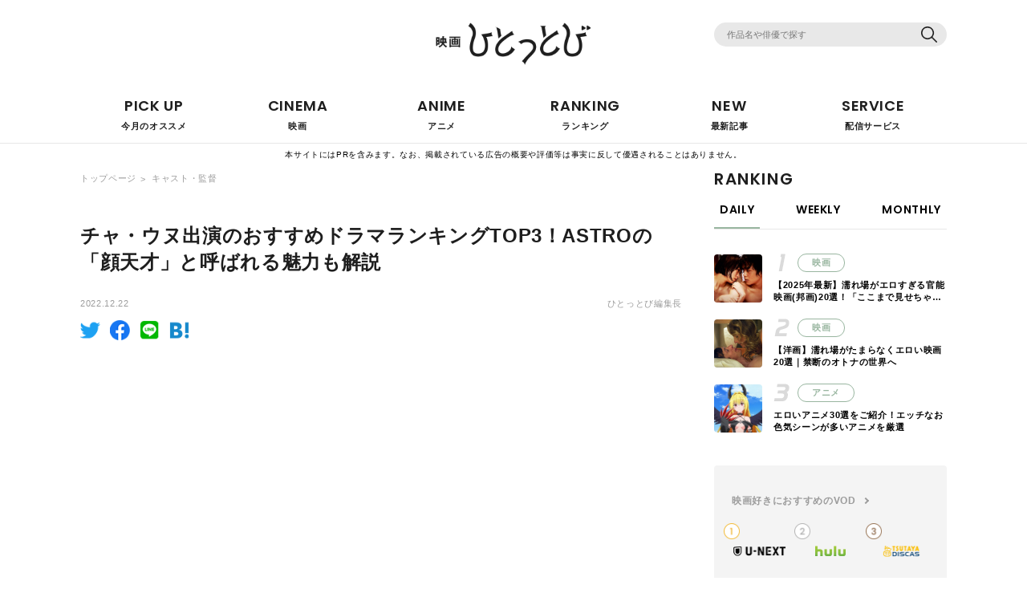

--- FILE ---
content_type: text/html; charset=UTF-8
request_url: https://eigahitottobi.com/article/121456/
body_size: 22979
content:
<!doctype html>
<!--[if lt IE 7]><html lang="ja" class="no-js lt-ie9 lt-ie8 lt-ie7"><![endif]-->
<!--[if (IE 7)&!(IEMobile)]><html lang="ja" class="no-js lt-ie9 lt-ie8"><![endif]-->
<!--[if (IE 8)&!(IEMobile)]><html lang="ja" class="no-js lt-ie9"><![endif]-->
<!--[if gt IE 8]><!--><html lang="ja" class="no-js"><!--<![endif]-->
<head>
	
<script src="https://www.googleoptimize.com/optimize.js?id=OPT-MT2DHZK"></script>
	<!-- Global site tag (gtag.js) - Google Analytics -->
<script async src="https://www.googletagmanager.com/gtag/js?id=UA-134848922-1"></script>
<script>
  window.dataLayer = window.dataLayer || [];
  function gtag(){dataLayer.push(arguments);}
  gtag('js', new Date());

  gtag('config', 'UA-134848922-1');
</script>

	<meta charset="UTF-8">
	<meta http-equiv="x-ua-compatible" content="ie=edge">
	<meta name="HandheldFriendly" content="True">
	<meta name="MobileOptimized" content="320">
	<meta name="viewport" content="width=device-width, initial-scale=1, shrink-to-fit=no">
	<meta name="msapplication-TileColor" content="#6bb6ff">
	<meta name="theme-color" content="#6bb6ff">
	<link rel="pingback" href="https://eigahitottobi.com/xmlrpc.php">
	<link rel="preconnect" href="//fonts.gstatic.com">

	<link rel="preload" as="font" type="font/woff2" href="https://eigahitottobi.com/wp-content/themes/sango-theme-custom/fonts/poppins-v15-latin-regular.woff2" type="text/css" media="all" />
	<link rel="preload" as="font" type="font/woff2" href="https://eigahitottobi.com/wp-content/themes/sango-theme-custom/fonts/poppins-v15-latin-600.woff2" type="text/css" media="all" />
	<title>チャ・ウヌ出演のおすすめドラマランキングTOP3！ASTROの「顔天才」と呼ばれる魅力も解説 | 映画ひとっとび</title>

<!-- All in One SEO Pack 2.11 by Michael Torbert of Semper Fi Web Design[-1,-1] -->
<link rel="canonical" href="https://eigahitottobi.com/article/121456/" />
<!-- /all in one seo pack -->
<link rel='dns-prefetch' href='//ajax.googleapis.com' />
<link rel='dns-prefetch' href='//cdn.jsdelivr.net' />
<link rel='dns-prefetch' href='//unpkg.com' />
<link rel='dns-prefetch' href='//cdnjs.cloudflare.com' />
<link rel='dns-prefetch' href='//fonts.googleapis.com' />
<link rel='dns-prefetch' href='//s.w.org' />
<link rel="alternate" type="application/rss+xml" title="映画ひとっとび &raquo; フィード" href="https://eigahitottobi.com/feed/" />
<link rel="alternate" type="application/rss+xml" title="映画ひとっとび &raquo; コメントフィード" href="https://eigahitottobi.com/comments/feed/" />
		<script type="text/javascript">
			window._wpemojiSettings = {"baseUrl":"https:\/\/s.w.org\/images\/core\/emoji\/12.0.0-1\/72x72\/","ext":".png","svgUrl":"https:\/\/s.w.org\/images\/core\/emoji\/12.0.0-1\/svg\/","svgExt":".svg","source":{"concatemoji":"https:\/\/eigahitottobi.com\/wp-includes\/js\/wp-emoji-release.min.js"}};
			!function(e,a,t){var n,r,o,i=a.createElement("canvas"),p=i.getContext&&i.getContext("2d");function s(e,t){var a=String.fromCharCode;p.clearRect(0,0,i.width,i.height),p.fillText(a.apply(this,e),0,0);e=i.toDataURL();return p.clearRect(0,0,i.width,i.height),p.fillText(a.apply(this,t),0,0),e===i.toDataURL()}function c(e){var t=a.createElement("script");t.src=e,t.defer=t.type="text/javascript",a.getElementsByTagName("head")[0].appendChild(t)}for(o=Array("flag","emoji"),t.supports={everything:!0,everythingExceptFlag:!0},r=0;r<o.length;r++)t.supports[o[r]]=function(e){if(!p||!p.fillText)return!1;switch(p.textBaseline="top",p.font="600 32px Arial",e){case"flag":return s([127987,65039,8205,9895,65039],[127987,65039,8203,9895,65039])?!1:!s([55356,56826,55356,56819],[55356,56826,8203,55356,56819])&&!s([55356,57332,56128,56423,56128,56418,56128,56421,56128,56430,56128,56423,56128,56447],[55356,57332,8203,56128,56423,8203,56128,56418,8203,56128,56421,8203,56128,56430,8203,56128,56423,8203,56128,56447]);case"emoji":return!s([55357,56424,55356,57342,8205,55358,56605,8205,55357,56424,55356,57340],[55357,56424,55356,57342,8203,55358,56605,8203,55357,56424,55356,57340])}return!1}(o[r]),t.supports.everything=t.supports.everything&&t.supports[o[r]],"flag"!==o[r]&&(t.supports.everythingExceptFlag=t.supports.everythingExceptFlag&&t.supports[o[r]]);t.supports.everythingExceptFlag=t.supports.everythingExceptFlag&&!t.supports.flag,t.DOMReady=!1,t.readyCallback=function(){t.DOMReady=!0},t.supports.everything||(n=function(){t.readyCallback()},a.addEventListener?(a.addEventListener("DOMContentLoaded",n,!1),e.addEventListener("load",n,!1)):(e.attachEvent("onload",n),a.attachEvent("onreadystatechange",function(){"complete"===a.readyState&&t.readyCallback()})),(n=t.source||{}).concatemoji?c(n.concatemoji):n.wpemoji&&n.twemoji&&(c(n.twemoji),c(n.wpemoji)))}(window,document,window._wpemojiSettings);
		</script>
		<!-- eigahitottobi.com is managing ads with Advanced Ads – https://wpadvancedads.com/ --><script>
						advanced_ads_ready=function(){var fns=[],listener,doc=typeof document==="object"&&document,hack=doc&&doc.documentElement.doScroll,domContentLoaded="DOMContentLoaded",loaded=doc&&(hack?/^loaded|^c/:/^loaded|^i|^c/).test(doc.readyState);if(!loaded&&doc){listener=function(){doc.removeEventListener(domContentLoaded,listener);window.removeEventListener("load",listener);loaded=1;while(listener=fns.shift())listener()};doc.addEventListener(domContentLoaded,listener);window.addEventListener("load",listener)}return function(fn){loaded?setTimeout(fn,0):fns.push(fn)}}();
						</script>
		<style type="text/css">
img.wp-smiley,
img.emoji {
	display: inline !important;
	border: none !important;
	box-shadow: none !important;
	height: 1em !important;
	width: 1em !important;
	margin: 0 .07em !important;
	vertical-align: -0.1em !important;
	background: none !important;
	padding: 0 !important;
}
</style>
	<link rel='stylesheet' id='wp-block-library-css'  href='https://eigahitottobi.com/wp-includes/css/dist/block-library/style.min.css' type='text/css' media='all' />
<link rel='stylesheet' id='toc-screen-css'  href='https://eigahitottobi.com/wp-content/plugins/table-of-contents-plus/screen.min.css' type='text/css' media='all' />
<link rel='stylesheet' id='yyi_rinker_stylesheet-css'  href='https://eigahitottobi.com/wp-content/plugins/yyi-rinker/css/style.css?v=1.1.0' type='text/css' media='all' />
<link rel='stylesheet' id='swiper-ajax-css'  href='//cdnjs.cloudflare.com/ajax/libs/Swiper/4.5.0/css/swiper.min.css' type='text/css' media='all' />
<link rel='stylesheet' id='sng-stylesheet-css'  href='https://eigahitottobi.com/wp-content/themes/sango-theme-custom/style.css' type='text/css' media='all' />
<link rel='stylesheet' id='sng-option-css'  href='https://eigahitottobi.com/wp-content/themes/sango-theme/entry-option.css?ver15' type='text/css' media='all' />
<link rel='stylesheet' id='sng-googlefonts-css'  href='//fonts.googleapis.com/css?family=Quicksand%3A500%2C700' type='text/css' media='all' />
<link rel='stylesheet' id='sng-fontawesome-css'  href='https://eigahitottobi.com/wp-content/themes/sango-theme/library/fontawesome/css/font-awesome.min.css' type='text/css' media='all' />
<link rel='stylesheet' id='ripple-style-css'  href='https://eigahitottobi.com/wp-content/themes/sango-theme/library/ripple/rippler.min.css' type='text/css' media='all' />
<script type='text/javascript' src='https://ajax.googleapis.com/ajax/libs/jquery/2.2.4/jquery.min.js'></script>
<script type='text/javascript' src='//cdn.jsdelivr.net/npm/lazyload@2.0.0-rc.2/lazyload.min.js'></script>
<script type='text/javascript' src='//unpkg.com/swiper/swiper-bundle.min.js'></script>
<script type='text/javascript' src='https://eigahitottobi.com/wp-content/themes/sango-theme-custom/all.js'></script>
<script type='text/javascript' src='https://eigahitottobi.com/wp-content/themes/sango-theme/library/js/modernizr.custom.min.js'></script>
<link rel='https://api.w.org/' href='https://eigahitottobi.com/wp-json/' />
<link rel="EditURI" type="application/rsd+xml" title="RSD" href="https://eigahitottobi.com/xmlrpc.php?rsd" />
<link rel='shortlink' href='https://eigahitottobi.com/?p=121456' />
<link rel="alternate" type="application/json+oembed" href="https://eigahitottobi.com/wp-json/oembed/1.0/embed?url=https%3A%2F%2Feigahitottobi.com%2Farticle%2F121456%2F" />
<link rel="alternate" type="text/xml+oembed" href="https://eigahitottobi.com/wp-json/oembed/1.0/embed?url=https%3A%2F%2Feigahitottobi.com%2Farticle%2F121456%2F&#038;format=xml" />
<style type="text/css">div#toc_container {background: #f9f9f9;border: 1px solid #aaaaaa;}div#toc_container ul li {font-size: 100%;}div#toc_container p.toc_title {color: #ffbf00;}</style>		<script>
			document.documentElement.className = document.documentElement.className.replace( 'no-js', 'js' );
		</script>
				<style>
			.no-js img.lazyload { display: none; }
			figure.wp-block-image img.lazyloading { min-width: 150px; }
							.lazyload, .lazyloading { opacity: 0; }
				.lazyloaded {
					opacity: 1;
					transition: opacity 400ms;
					transition-delay: 0ms;
				}
					</style>
		<meta name="description" content="チャ・ウヌが出演するおすすめドラマをランキング形式でピックアップしました！顔天才と言われるほどの美貌だけでなく、性格や経歴まで完璧な彼の魅力を紹介していきますよ。" /><meta property="og:title" content="チャ・ウヌ出演のおすすめドラマランキングTOP3！ASTROの「顔天才」と呼ばれる魅力も解説" />
<meta property="og:description" content="チャ・ウヌが出演するおすすめドラマをランキング形式でピックアップしました！顔天才と言われるほどの美貌だけでなく、性格や経歴まで完璧な彼の魅力を紹介していきますよ。" />
<meta property="og:type" content="article" />
<meta property="og:url" content="https://eigahitottobi.com/article/121456/" />
<meta property="og:image" content="https://eigahitottobi.com/wp-content/uploads/2020/12/51b635eaf4eed61a6ec99597771bcdec-1024x682.jpeg" />
<meta property="og:site_name" content="映画ひとっとび" />
<meta name="twitter:card" content="summary_large_image" />
<script data-ad-client="ca-pub-9977133022159563" async src="https://pagead2.googlesyndication.com/pagead/js/adsbygoogle.js"></script><link rel="icon" href="https://eigahitottobi.com/wp-content/uploads/2021/02/cropped-fabicon-1-e1612763360870-32x32.jpg" sizes="32x32" />
<link rel="icon" href="https://eigahitottobi.com/wp-content/uploads/2021/02/cropped-fabicon-1-e1612763360870-192x192.jpg" sizes="192x192" />
<link rel="apple-touch-icon-precomposed" href="https://eigahitottobi.com/wp-content/uploads/2021/02/cropped-fabicon-1-e1612763360870-180x180.jpg" />
<meta name="msapplication-TileImage" content="https://eigahitottobi.com/wp-content/uploads/2021/02/cropped-fabicon-1-e1612763360870-270x270.jpg" />
<style>
a {color: #4f96f6;}
.main-c {color: #6bb6ff;}
.main-bc {background-color: #6bb6ff;}
.main-bdr,#inner-content .main-bdr {border-color:  #6bb6ff;}
.pastel-bc , #inner-content .pastel-bc {background-color: #c8e4ff;}
.accent-c {color: #ffb36b;}
.accent-bc {background-color: #ffb36b;}
.header,#footer-menu,.drawer__title {background-color: #58a9ef;}
#logo a {color: #FFF;}
.desktop-nav li a , .mobile-nav li a, #footer-menu a ,.copyright, #drawer__open,.drawer__title {color: #FFF;}
.drawer__title .close span, .drawer__title .close span:before {background: #FFF;}
.desktop-nav li:after {background: #FFF;}
.mobile-nav .current-menu-item {border-bottom-color: #FFF;}
.widgettitle {color: #6bb6ff;background-color:#c8e4ff;}
.footer {background-color: #e0e4eb;}
.footer, .footer a, .footer .widget ul li a {color: #3c3c3c;}
#toc_container .toc_title, #footer_menu .raised, .pagination a, .pagination span, #reply-title:before , .entry-content blockquote:before ,.main-c-before li:before ,.main-c-b:before{color: #6bb6ff;}
#searchsubmit, #toc_container .toc_title:before, .cat-name, .pre_tag > span, .pagination .current, #submit ,.withtag_list > span,.main-bc-before li:before {background-color: #6bb6ff;}
#toc_container, h3 ,.li-mainbdr ul,.li-mainbdr ol {border-color: #6bb6ff;}
.search-title .fa-search ,.acc-bc-before li:before {background: #ffb36b;}
.li-accentbdr ul, .li-accentbdr ol {border-color: #ffb36b;}
.pagination a:hover ,.li-pastelbc ul, .li-pastelbc ol {background: #c8e4ff;}
body {font-size: 80%;}
@media only screen and (min-width: 481px) {
body {font-size: 102%;}
}
@media only screen and (min-width: 1030px) {
body {font-size: 103%;}
}
.totop {background: #5ba9f7;}
.header-info a {color: #FFF; background: linear-gradient(95deg,#738bff,#85e3ec);}
.fixed-menu ul {background: #FFF;}
.fixed-menu a {color: #a2a7ab;}
.fixed-menu .current-menu-item a , .fixed-menu ul li a.active {color: #6bb6ff;}
.post-tab {background: #FFF;} .post-tab>div {color: #a7a7a7} .post-tab > div.tab-active{background: linear-gradient(45deg,#bdb9ff,#67b8ff)}
</style>
<style id="tt-easy-google-font-styles" type="text/css">p { font-family: 'Helvetica'; font-style: normal; font-weight: 400; text-transform: none; }
h1 { font-family: 'Helvetica'; font-style: normal; font-weight: 400; }
h2 { font-family: 'Helvetica'; font-style: normal; font-weight: 400; }
h3 { font-family: 'Helvetica'; font-style: normal; font-weight: 400; }
h4 { font-family: 'Helvetica'; font-style: normal; font-weight: 400; }
h5 { font-family: 'Helvetica'; font-style: normal; font-weight: 400; }
h6 { font-family: 'Helvetica'; font-style: normal; font-weight: 400; }
</style>
	<!-- Google Adsense -->
	<script async custom-element="amp-ad" src="https://cdn.ampproject.org/v0/amp-ad-0.1.js"></script>

	<meta name="google-site-verification" content="PLBRVor61qIJ_o5pALEgF7LCiGiRh9SISvw-JMSCiEE" />
	
	<script type="text/javascript">
    (function(c,l,a,r,i,t,y){
        c[a]=c[a]||function(){(c[a].q=c[a].q||[]).push(arguments)};
        t=l.createElement(r);t.async=1;t.src="https://www.clarity.ms/tag/"+i;
        y=l.getElementsByTagName(r)[0];y.parentNode.insertBefore(t,y);
    })(window, document, "clarity", "script", "56ks96brm1");
	</script>
</head>
<body class="post-template-default single single-post postid-121456 single-format-standard aa-prefix-eigah-">
	<div id="container">
		<div id="bg_modal"></div>
		<header class="header">
			<div class="inner cf">
				<div class="head_content cf">
										<div class="logo">
						<a href="https://eigahitottobi.com/"><img class="lazy" data-src="https://eigahitottobi.com/wp-content/themes/sango-theme-custom/img/logo_sp.png" alt="映画ひとっとび"></a>
					</div>
					<div class="search_box">
						<form role="search" method="get" id="searchform" class="searchform" action="https://eigahitottobi.com/">
							<input type="text" name="s" value="" placeholder="作品名や俳優で探す">
							<div class="btn"><input type="submit" value="送信する"></div>
						</form>
					</div>
				</div>
				<div class="g_nav pc">
					<ul>
						<li>
							<a href="https://eigahitottobi.com/pickup/">
								<div class="eng webf">PICK UP</div>
								<div class="jpn">今月のオススメ</div>
							</a>
						</li>
						<li class="parent">
							<a href="javascript:void(0)">
								<div class="eng webf">CINEMA</div>
								<div class="jpn">映画</div>
							</a>
							<ul class="child">
								<li><a href="https://eigahitottobi.com/category/movie/">おすすめ映画</a></li>
								<li><a href="https://eigahitottobi.com/category/movie/famous-saying/">名言</a></li>
								<li><a href="https://eigahitottobi.com/category/movie/spoiler-movie/">ネタバレ解説</a></li>
							</ul>
						</li>
						<li class="parent">
							<a href="javascript:void(0)">
								<div class="eng webf">ANIME</div>
								<div class="jpn">アニメ</div>
							</a>
							<ul class="child">
								<li><a href="https://eigahitottobi.com/category/anime/">おすすめアニメ</a></li>
								<li><a href="https://eigahitottobi.com/category/anime/character/">キャラクター紹介</a></li>
							</ul>
						</li>
						<li>
							<a href="https://eigahitottobi.com/ranking/">
								<div class="eng webf">RANKING</div>
								<div class="jpn">ランキング</div>
							</a>
						</li>
						<li>
							<a href="https://eigahitottobi.com/article/">
								<div class="eng webf">NEW</div>
								<div class="jpn">最新記事</div>
							</a>
						</li>
						<script async src="https://pagead2.googlesyndication.com/pagead/js/adsbygoogle.js"></script>
<!-- 【映画】TOPページ -->
<ins class="adsbygoogle"
     style="display:block"
     data-ad-client="ca-pub-9977133022159563"
     data-ad-slot="1918856522"
     data-ad-format="auto"
     data-full-width-responsive="true"></ins>
<script>
     (adsbygoogle = window.adsbygoogle || []).push({});
</script>
						<li class="parent">
							<a href="javascript:void(0)">
								<div class="eng webf">SERVICE</div>
								<div class="jpn">配信サービス</div>
							</a>
							<ul class="child">
								<li><a href="https://eigahitottobi.com/article/77632/" target="_blank">U-NEXT</a></li>
								<li><a href="https://eigahitottobi.com/article/81857/" target="_blank">Amazon Prime Video</a></li>
								<li><a href="https://eigahitottobi.com/article/81760/" target="_blank">Hulu</a></li>
								<li><a href="https://eigahitottobi.com/article/77254/" target="_blank">Netflix</a></li>
								<li><a href="https://eigahitottobi.com/article/77785/" target="_blank">dTV</a></li>
							</ul>
						</li>
					</ul>
				</div>
			</div>
		</header>
		<div style="background: white;color: black;padding: 5px 20px;font-size: 10px;font-weight: normal;text-align: center;margin-top: 5px;margin-bottom: -25px;position: relative;z-index: 10;">本サイトにはPRを含みます。なお、掲載されている広告の概要や評価等は事実に反して優遇されることはありません。</div>
		<div id="humburger" class="sptab">
			<span></span>
			<span></span>
			<span></span>
		</div>
		<div class="g_nav sptab">
			<ul>
				<li>
					<a href="https://eigahitottobi.com/pickup/">
						<div class="eng webf">PICK UP</div>
						<div class="jpn">今月のオススメ</div>
					</a>
				</li>
				<li>
					<a href="https://eigahitottobi.com/category/movie/">
						<div class="eng webf">CINEMA</div>
						<div class="jpn">映画</div>
					</a>
				</li>
				<li>
					<a href="https://eigahitottobi.com/category/anime/">
						<div class="eng webf">ANIME</div>
						<div class="jpn">アニメ</div>
					</a>
				</li>
				<li>
					<a href="https://eigahitottobi.com/ranking/">
						<div class="eng webf">RANKING</div>
						<div class="jpn">ランキング</div>
					</a>
				</li>
				<li>
					<a href="https://eigahitottobi.com/article/">
						<div class="eng webf">NEW</div>
						<div class="jpn">最新記事</div>
					</a>
				</li>
				<li>
					<a href="https://eigahitottobi.com/category/vod/">
						<div class="eng webf">SERVICE</div>
						<div class="jpn">配信サービス</div>
					</a>
				</li>
							</ul>
		</div>
		<div id="modal" class="sptab">
			<div class="modal_in">
				<div class="logo"><img class="lazy" data-src="https://eigahitottobi.com/wp-content/themes/sango-theme-custom/img/foot_logo.png" alt=""></div>
				<div class="search_box">
					<form role="search" method="get" id="searchform" class="searchform" action="https://eigahitottobi.com/">
						<input type="text" name="s" value="" placeholder="作品名や俳優で探す">
						<div class="btn"><input type="submit" value="送信する"></div>
					</form>
				</div>
				<div class="modal_nav">
					<ul>
						<li>
							<a href="https://eigahitottobi.com/pickup/">
								<div class="eng">PICK UP</div>
								<div class="jpn">今月のオススメ</div>
							</a>
						</li>
						<li class="parent">
							<a href="javascript:void(0)">
								<div class="eng webf">CINEMA</div>
								<div class="jpn">映画</div>
							</a>
							<ul class="child">
								<li><a href="https://eigahitottobi.com/category/movie/">おすすめ映画</a></li>
								<li><a href="https://eigahitottobi.com/category/movie/famous-saying/">名言</a></li>
								<li><a href="https://eigahitottobi.com/category/movie/spoiler-movie/">ネタバレ解説</a></li>
							</ul>
						</li>
						<li class="parent">
							<a href="javascript:void(0)">
								<div class="eng webf">ANIME</div>
								<div class="jpn">アニメ</div>
							</a>
							<ul class="child">
								<li><a href="https://eigahitottobi.com/category/anime/">おすすめアニメ</a></li>
								<li><a href="https://eigahitottobi.com/category/anime/character/">キャラクター紹介</a></li>
							</ul>
						</li>
						<li>
							<a href="https://eigahitottobi.com/ranking/">
								<div class="eng">RANKING</div>
								<div class="jpn">ランキング</div>
							</a>
						</li>
						<li>
							<a href="https://eigahitottobi.com/article/">
								<div class="eng">NEW</div>
								<div class="jpn">最新記事</div>
							</a>
						</li>
						<li class="parent">
							<a href="javascript:void(0)">
								<div class="eng webf">SERVICE</div>
								<div class="jpn">配信サービス</div>
							</a>
							<ul class="child">
								<li><a href="https://eigahitottobi.com/article/77632/" target="_blank">U-NEXT</a></li>
								<li><a href="https://eigahitottobi.com/article/81857/" target="_blank">Amazon Prime Video</a></li>
								<li><a href="https://eigahitottobi.com/article/81760/" target="_blank">Hulu</a></li>
								<li><a href="https://eigahitottobi.com/article/77254/" target="_blank">Netflix</a></li>
								<li><a href="https://eigahitottobi.com/article/77785/" target="_blank">dTV</a></li>
							</ul>
						</li>
											</ul>
				</div>
				<div class="keywords">
					<div class="tit">注目キーワード</div>
					<div class="wrap">
						<div class="word"><a href="https://eigahitottobi.com/keywords/action_movie/">アクション映画</a></div><div class="word"><a href="https://eigahitottobi.com/keywords/rom-com_movie/">恋愛映画</a></div><div class="word"><a href="https://eigahitottobi.com/keywords/comedy_movie/">コメディ映画</a></div><div class="word"><a href="https://eigahitottobi.com/keywords/heartwarming_movie/">ヒューマン映画</a></div><div class="word"><a href="https://eigahitottobi.com/keywords/mystery_movie/">ミステリー映画</a></div><div class="word"><a href="https://eigahitottobi.com/keywords/horror_movie/">ホラー映画</a></div><div class="word"><a href="https://eigahitottobi.com/keywords/suspense_movie/">サスペンス映画</a></div><div class="word"><a href="https://eigahitottobi.com/keywords/fantasy_movie/">ファンタジー映画</a></div><div class="word"><a href="https://eigahitottobi.com/keywords/well_known_anime/">アニメ</a></div><div class="word"><a href="https://eigahitottobi.com/keywords/sf_movie/">SF映画</a></div><div class="word"><a href="https://eigahitottobi.com/keywords/social_awarness_movie/">社会派映画</a></div>					</div>
				</div>
				<script async src="https://pagead2.googlesyndication.com/pagead/js/adsbygoogle.js"></script>
<!-- 【映画】TOPページ -->
<ins class="adsbygoogle"
     style="display:block"
     data-ad-client="ca-pub-9977133022159563"
     data-ad-slot="1918856522"
     data-ad-format="auto"
     data-full-width-responsive="true"></ins>
<script>
     (adsbygoogle = window.adsbygoogle || []).push({});
</script>
				<div class="nav_ft_menu">
					<ul class="cf">
						<li><a href="https://eigahitottobi.com/article/">記事一覧</a></li>
						<li><a href="https://eigahitottobi.com/author/">ライター一覧</a></li>
						<li><a href="https://eigahitottobi.com/about/">映画ひとっとびについて</a></li>
						<li><a href="https://eigahitottobi.com/運営会社情報/">運営会社情報</a></li>
						<li><a href="https://eigahitottobi.com/個人情報のお取り扱いについて/">プライバシーポリシー</a></li>
						<li><a href="https://eigahitottobi.com/contact/">お問い合わせ</a></li>
					</ul>
				</div>
				<div class="share_box">
					<div class="insta"><a href=""></a></div>
					<div class="twitter"><a href=""></a></div>
				</div>
			</div>
					</div>
	<div id="content" class="page cf">
		<div class="inner cf">
			<main id="main" class="cf">
				<div class="breadclumb cf">
					<div class="bread"><a href="https://eigahitottobi.com/">トップページ</a></div>
					<div class="bread"><a href="https://eigahitottobi.com/category/cast_directer/">キャスト・監督</a></div>				</div>
				<article id="inner-content">
					<header>
						<h1 class="tit">チャ・ウヌ出演のおすすめドラマランキングTOP3！ASTROの「顔天才」と呼ばれる魅力も解説</h1>
						<div class="data_box cf">
							<time class="date" datetime="2022-12-22">2022.12.22</time>
							<div class="author">ひとっとび編集長</div>
						</div>
					</header>
					<div class="lead_sns_box">
						<ul class="cf">
							<li><a href="http://twitter.com/share?text=%E3%83%81%E3%83%A3%E3%83%BB%E3%82%A6%E3%83%8C%E5%87%BA%E6%BC%94%E3%81%AE%E3%81%8A%E3%81%99%E3%81%99%E3%82%81%E3%83%89%E3%83%A9%E3%83%9E%E3%83%A9%E3%83%B3%E3%82%AD%E3%83%B3%E3%82%B0TOP3%EF%BC%81ASTRO%E3%81%AE%E3%80%8C%E9%A1%94%E5%A4%A9%E6%89%8D%E3%80%8D%E3%81%A8%E5%91%BC%E3%81%B0%E3%82%8C%E3%82%8B%E9%AD%85%E5%8A%9B%E3%82%82%E8%A7%A3%E8%AA%AC&url=https://eigahitottobi.com/article/121456/" target="_blank" rel="nofollow external noopener noreferrer"><img  alt="" data-src="https://eigahitottobi.com/wp-content/themes/sango-theme-custom/img/lead_sns_tw.png" class="lazyload" src="[data-uri]"><noscript><img src="https://eigahitottobi.com/wp-content/themes/sango-theme-custom/img/lead_sns_tw.png" alt=""></noscript></a></li>
							<li><a href="https://www.facebook.com/sharer/sharer.php?u=https://eigahitottobi.com/article/121456/" target="_blank" rel="nofollow external noopener noreferrer"><img  alt="" data-src="https://eigahitottobi.com/wp-content/themes/sango-theme-custom/img/lead_sns_fb.png" class="lazyload" src="[data-uri]"><noscript><img src="https://eigahitottobi.com/wp-content/themes/sango-theme-custom/img/lead_sns_fb.png" alt=""></noscript></a></li>
							<li><a href="https://social-plugins.line.me/lineit/share?url=https%3A%2F%2Feigahitottobi.com%2Farticle%2F121456%2F" target="_blank" rel="nofollow external noopener noreferrer"><img  alt="" data-src="https://eigahitottobi.com/wp-content/themes/sango-theme-custom/img/lead_sns_li.png" class="lazyload" src="[data-uri]"><noscript><img src="https://eigahitottobi.com/wp-content/themes/sango-theme-custom/img/lead_sns_li.png" alt=""></noscript></a></li>
							<li><a href="http://b.hatena.ne.jp/add?mode=confirm&url=https://eigahitottobi.com/article/121456/" target="_blank" rel="nofollow external noopener noreferrer"><img  alt="" data-src="https://eigahitottobi.com/wp-content/themes/sango-theme-custom/img/lead_sns_bi.png" class="lazyload" src="[data-uri]"><noscript><img src="https://eigahitottobi.com/wp-content/themes/sango-theme-custom/img/lead_sns_bi.png" alt=""></noscript></a></li>
						</ul>
					</div>
										<section class="txt_area">
						<div class="eigah-%e3%82%b3%e3%83%b3%e3%83%86%e3%83%b3%e3%83%84%e3%81%ae%e5%89%8d" id="eigah-399626292"><script async src="https://pagead2.googlesyndication.com/pagead/js/adsbygoogle.js?client=ca-pub-9977133022159563"
     crossorigin="anonymous"></script>
<!-- 【映画】H1下 -->
<ins class="adsbygoogle"
     style="display:block"
     data-ad-client="ca-pub-9977133022159563"
     data-ad-slot="8385125705"
     data-ad-format="auto"
     data-full-width-responsive="true"></ins>
<script>
     (adsbygoogle = window.adsbygoogle || []).push({});
</script></div><p>&nbsp;</p>
<p><span style="background-color: #ccffff;"><strong>韓国では「顔天才」と呼ばれるほど端正な顔立ちと、183cmの長身、そして破壊力抜群の笑顔…</strong></span></p>
<p>アイドルグループ<strong>ASTRO</strong>のビジュアル担当としてデビューし、近年は俳優業にも力を入れているチャ・ウヌは、CMやドラマに引っ張りだこ！まるでおとぎ話の王子様かのような完璧すぎる存在に、心を奪われた方が多いのではないでしょうか？</p>
<p>そんなチャ・ウヌは2020年12月から主演ドラマ『女神降臨』に出演することが決まっており、日本でもNetflixで配信されることが有力視されていますね！</p>
<p>この記事では、チャ・ウヌが出演するドラマを一覧にし、ランキング形式で紹介していきます。全話を一気見できる配信サービスも紹介していますので、ぜひ最後までご覧ください。</p>
<p>いますぐランキングを知りたい方は、<a href="https://eigahitottobi.com/article/110879/">こちら</a>からジャンプできます。</p>
<div id="toc_container" class="no_bullets"><p class="toc_title">目次</p><ul class="toc_list"><li><a href="#i">チャ・ウヌについて</a><ul><li><a href="#i-2">チャ・ウヌ（차은우）のプロフィール</a></li><li><a href="#i-3">チャ・ウヌの英語レベルはどれくらい？</a></li></ul></li><li><a href="#i-4">チャ・ウヌ出演のドラマ・映画・受賞歴を一覧で紹介！</a><ul><li><a href="#i-5">チャ・ウヌの出演ドラマ・映画</a></li><li><a href="#i-6">チャ・ウヌの受賞歴一覧</a></li></ul></li><li><a href="#TOP3">チャ・ウヌ主演のドラマランキングTOP3！</a><ul><li><a href="#NO1">オススメドラマNO.1『新米史官ク・ヘリョン』</a></li><li><a href="#NO2ID">オススメドラマNO.2『私のIDはカンナム美人』</a></li><li><a href="#NO3">オススメドラマNO.3『トップマネジメント』</a></li></ul></li><li><a href="#ASTRO">ASTROチャ・ウヌのまとめ</a></li></ul></div>
<h2><span id="i">チャ・ウヌについて</span></h2>
<blockquote class="instagram-media" style="background: #FFF; border: 0; border-radius: 3px; box-shadow: 0 0 1px 0 rgba(0,0,0,0.5),0 1px 10px 0 rgba(0,0,0,0.15); margin: 1px; max-width: 540px; min-width: 326px; padding: 0; width: calc(100% - 2px);" data-instgrm-captioned="" data-instgrm-permalink="https://www.instagram.com/p/CIsy5aFjjSt/?utm_source=ig_embed&amp;utm_campaign=loading" data-instgrm-version="13">
<div style="padding: 16px;">
<p>&nbsp;</p>
<div style="display: flex; flex-direction: row; align-items: center;">
<div style="background-color: #f4f4f4; border-radius: 50%; flex-grow: 0; height: 40px; margin-right: 14px; width: 40px;"></div>
<div style="display: flex; flex-direction: column; flex-grow: 1; justify-content: center;">
<div style="background-color: #f4f4f4; border-radius: 4px; flex-grow: 0; height: 14px; margin-bottom: 6px; width: 100px;"></div>
<div style="background-color: #f4f4f4; border-radius: 4px; flex-grow: 0; height: 14px; width: 60px;"></div>
</div>
</div>
<div style="padding: 19% 0;"></div>
<div style="display: block; height: 50px; margin: 0 auto 12px; width: 50px;"></div>
<div style="padding-top: 8px;">
<div style="color: #3897f0; font-family: Arial,sans-serif; font-size: 14px; font-style: normal; font-weight: 550; line-height: 18px;">この投稿をInstagramで見る</div>
</div>
<div style="padding: 12.5% 0;"></div>
<div style="display: flex; flex-direction: row; margin-bottom: 14px; align-items: center;">
<div>
<div style="background-color: #f4f4f4; border-radius: 50%; height: 12.5px; width: 12.5px; transform: translateX(0px) translateY(7px);"></div>
<div style="background-color: #f4f4f4; height: 12.5px; transform: rotate(-45deg) translateX(3px) translateY(1px); width: 12.5px; flex-grow: 0; margin-right: 14px; margin-left: 2px;"></div>
<div style="background-color: #f4f4f4; border-radius: 50%; height: 12.5px; width: 12.5px; transform: translateX(9px) translateY(-18px);"></div>
</div>
<div style="margin-left: 8px;">
<div style="background-color: #f4f4f4; border-radius: 50%; flex-grow: 0; height: 20px; width: 20px;"></div>
<div style="width: 0; height: 0; border-top: 2px solid transparent; border-left: 6px solid #f4f4f4; border-bottom: 2px solid transparent; transform: translateX(16px) translateY(-4px) rotate(30deg);"></div>
</div>
<div style="margin-left: auto;">
<div style="width: 0px; border-top: 8px solid #F4F4F4; border-right: 8px solid transparent; transform: translateY(16px);"></div>
<div style="background-color: #f4f4f4; flex-grow: 0; height: 12px; width: 16px; transform: translateY(-4px);"></div>
<div style="width: 0; height: 0; border-top: 8px solid #F4F4F4; border-left: 8px solid transparent; transform: translateY(-4px) translateX(8px);"></div>
</div>
</div>
<div style="display: flex; flex-direction: column; flex-grow: 1; justify-content: center; margin-bottom: 24px;">
<div style="background-color: #f4f4f4; border-radius: 4px; flex-grow: 0; height: 14px; margin-bottom: 6px; width: 224px;"></div>
<div style="background-color: #f4f4f4; border-radius: 4px; flex-grow: 0; height: 14px; width: 144px;"></div>
</div>
<p>&nbsp;</p>
<p style="color: #c9c8cd; font-family: Arial,sans-serif; font-size: 14px; line-height: 17px; margin-bottom: 0; margin-top: 8px; overflow: hidden; padding: 8px 0 7px; text-align: center; text-overflow: ellipsis; white-space: nowrap;"><a style="color: #c9c8cd; font-family: Arial,sans-serif; font-size: 14px; font-style: normal; font-weight: normal; line-height: 17px; text-decoration: none;" href="https://www.instagram.com/p/CIsy5aFjjSt/?utm_source=ig_embed&amp;utm_campaign=loading" target="_blank" rel="noopener noreferrer">차은우(@eunwo.o_c)がシェアした投稿</a></p>
</div>
</blockquote>
<p><script async src="//www.instagram.com/embed.js"></script></p>
<h3><span id="i-2">チャ・ウヌ（차은우）のプロフィール</span></h3>
<p><strong>チャウヌの本名はイ・ドンミン（이동민）で、1997年3月30日生まれの25歳、成均館大学の演技芸術学科に在学中</strong>です。韓国の京畿道軍浦市に出身で2つ年下の弟がおり、小さい頃は一緒に自転車で遊ぶのが大好きだったそうですよ。趣味は映画鑑賞や音楽を聴くことで、特技はバスケットボールとサッカー。</p>
				<div class="say left">
					<p class="faceicon"><img  data-src='https://eigahitottobi.com/wp-content/uploads/2020/12/KATOUSANA_page-0001-e1607936597679.jpg' class='lazyload' src='[data-uri]'><noscript><img  data-src='https://eigahitottobi.com/wp-content/uploads/2020/12/KATOUSANA_page-0001-e1607936597679.jpg' class='lazyload' src='[data-uri]'><noscript><img  data-src='https://eigahitottobi.com/wp-content/uploads/2020/12/KATOUSANA_page-0001-e1607936597679.jpg' class='lazyload' src='[data-uri]'><noscript><img  data-src='https://eigahitottobi.com/wp-content/uploads/2020/12/KATOUSANA_page-0001-e1607936597679.jpg' class='lazyload' src='[data-uri]'><noscript><img  data-src='https://eigahitottobi.com/wp-content/uploads/2020/12/KATOUSANA_page-0001-e1607936597679.jpg' class='lazyload' src='[data-uri]'><noscript><img  data-src='https://eigahitottobi.com/wp-content/uploads/2020/12/KATOUSANA_page-0001-e1607936597679.jpg' class='lazyload' src='[data-uri]'><noscript><img  data-src='https://eigahitottobi.com/wp-content/uploads/2020/12/KATOUSANA_page-0001-e1607936597679.jpg' class='lazyload' src='[data-uri]'><noscript><img  data-src='https://eigahitottobi.com/wp-content/uploads/2020/12/KATOUSANA_page-0001-e1607936597679.jpg' class='lazyload' src='[data-uri]'><noscript><img src="https://eigahitottobi.com/wp-content/uploads/2020/12/KATOUSANA_page-0001-e1607936597679.jpg"></noscript></noscript></noscript></noscript></noscript></noscript></noscript></noscript><span>カトウサナ</span></p>
					<div class="chatting"><div class="sc">血液型はB型で、視力は0.2と悪いため、メガネを毎日持ち歩いています。</div></div>
				</div>
<p><strong>ウヌは中学3年生の頃、現在所属する事務所fantagioにスカウトされました。</strong>最初は断ったものの、事務所からの熱いオファーが続き、結果的に芸能界に入ることを決意しました。</p>
<p>実は彼、中学時代には生徒会長を務めるほどの秀才で、当時は韓国最難関のソウル大学を目指して勉強していたんだとか！ソウル大学は日本でいうと東京大学と同じくらいのレベルですから、そこを目指すことがどれだけの頭脳の持ち主であるかお分かりいただけるかと思います…現在も大学に在学中で、忙しい合間を縫って大学に通う姿もしばしばみられています。</p>
<p>2013年から3年間練習生としてトレーニングを積み、<strong>2016年2月23日、6人組アイドルグループ「<a href="https://astro-official.jp/profiles" target="_blank" rel="noopener noreferrer">ASTRO</a>」のメンバーとしてデビュー</strong>を果たします。既にデビュー前からファンクラブの会員数が1万人を超えるという前代未聞の注目度を集めていました…！そのビジュアルで一気に注目を集め、中国からオファーがくるほどの人気アイドルにまで知名度が広まりました。</p>
<p>演技デビューとなったのはASTROのデビュープロジェクトとして制作された短編ドラマ『TO BE CONTINUED』です。その後も順調に出演が決まり、現時点でドラマだけでも11作品。今後も期待が高まります！</p>
<p>そんなチャウヌは<strong>いつも笑顔でおっとりした性格。</strong>面倒見がよく、ASTROの中でも「お母さん」的存在なんだとか！差別が大嫌いで、優しく純粋な心を持っており、「ソロの仕事が多くてメンバーに申し訳ない」と思ってしまうほど謙虚なんだそうです。</p>
				<div class="say left">
					<p class="faceicon"><img  data-src='https://eigahitottobi.com/wp-content/uploads/2020/12/KATOUSANA_page-0001-e1607936597679.jpg' class='lazyload' src='[data-uri]'><noscript><img  data-src='https://eigahitottobi.com/wp-content/uploads/2020/12/KATOUSANA_page-0001-e1607936597679.jpg' class='lazyload' src='[data-uri]'><noscript><img  data-src='https://eigahitottobi.com/wp-content/uploads/2020/12/KATOUSANA_page-0001-e1607936597679.jpg' class='lazyload' src='[data-uri]'><noscript><img  data-src='https://eigahitottobi.com/wp-content/uploads/2020/12/KATOUSANA_page-0001-e1607936597679.jpg' class='lazyload' src='[data-uri]'><noscript><img  data-src='https://eigahitottobi.com/wp-content/uploads/2020/12/KATOUSANA_page-0001-e1607936597679.jpg' class='lazyload' src='[data-uri]'><noscript><img  data-src='https://eigahitottobi.com/wp-content/uploads/2020/12/KATOUSANA_page-0001-e1607936597679.jpg' class='lazyload' src='[data-uri]'><noscript><img  data-src='https://eigahitottobi.com/wp-content/uploads/2020/12/KATOUSANA_page-0001-e1607936597679.jpg' class='lazyload' src='[data-uri]'><noscript><img  data-src='https://eigahitottobi.com/wp-content/uploads/2020/12/KATOUSANA_page-0001-e1607936597679.jpg' class='lazyload' src='[data-uri]'><noscript><img src="https://eigahitottobi.com/wp-content/uploads/2020/12/KATOUSANA_page-0001-e1607936597679.jpg"></noscript></noscript></noscript></noscript></noscript></noscript></noscript></noscript><span>カトウサナ</span></p>
					<div class="chatting"><div class="sc">そんな彼の日常がYouTubeやInstagramで見られますので、ぜひフォローしてみてくださいね♪</div></div>
				</div>
<div class="sng-box box5">
<p><a href="https://www.instagram.com/eunwo.o_c/?hl=ja">オフィシャルInstagram</a></p>
<p><a href="https://www.youtube.com/c/offclASTRO/videos">オフィシャルYouTubeチャンネル</a></p>
<p><a href="https://astro-official.jp/eun">オフィシャルサイト（ASTRO）</a></p>
</div>
<p>&nbsp;</p>
<div class="eigah-%e8%a8%98%e4%ba%8b%e5%86%851" id="eigah-923284639"><script async src="//pagead2.googlesyndication.com/pagead/js/adsbygoogle.js"></script>
<ins class="adsbygoogle" style="display:block;" data-ad-client="ca-pub-9977133022159563" 
data-ad-slot="6077320355" 
data-ad-format="auto"></ins>
<script> 
(adsbygoogle = window.adsbygoogle || []).push({}); 
</script>
</div><h3><span id="i-3">チャ・ウヌの英語レベルはどれくらい？</span></h3>
<p>先ほど言ったように、ソウル大学を目指すくらいの頭脳の持ち主であるウヌは、韓国語意外に、<strong>英語</strong>流暢に話すことができるんです！</p>
<p>下記のバラエティ番組「線を越えるやつら」ではヨーロッパのレストランで、英語を使って店員さんと話している姿（2分15秒〜）が見られます。</p>
<p><iframe title="[Cross the line] 선을 넘는 녀석들 - Why are you so cool?   20180504" width="680" height="383"  frameborder="0" allow="accelerometer; autoplay; clipboard-write; encrypted-media; gyroscope; picture-in-picture" allowfullscreen data-src="https://www.youtube.com/embed/O1IWmoTeId4?feature=oembed" class="lazyload" src="[data-uri]"></iframe></p>
<p><span style="font-size: 10pt;">出典：<a href="https://www.youtube.com/watch?v=O1IWmoTeId4&amp;feature=emb_title">MBCentertainmenrt公式Youtube</a></span></p>
<p>さらに、<strong>ライブでは海外ファンに向けて英語でMCを担当していたり、公式YouTubeでイタリアに行った際に英語で店員さんとお話ししていたり</strong>と、日常会話はほぼ完璧といったところでしょうか。まさに、非の打ち所がありません！</p>
				<div class="say left">
					<p class="faceicon"><img  data-src='https://eigahitottobi.com/wp-content/uploads/2020/12/KATOUSANA_page-0001-e1607936597679.jpg' class='lazyload' src='[data-uri]'><noscript><img  data-src='https://eigahitottobi.com/wp-content/uploads/2020/12/KATOUSANA_page-0001-e1607936597679.jpg' class='lazyload' src='[data-uri]'><noscript><img  data-src='https://eigahitottobi.com/wp-content/uploads/2020/12/KATOUSANA_page-0001-e1607936597679.jpg' class='lazyload' src='[data-uri]'><noscript><img  data-src='https://eigahitottobi.com/wp-content/uploads/2020/12/KATOUSANA_page-0001-e1607936597679.jpg' class='lazyload' src='[data-uri]'><noscript><img  data-src='https://eigahitottobi.com/wp-content/uploads/2020/12/KATOUSANA_page-0001-e1607936597679.jpg' class='lazyload' src='[data-uri]'><noscript><img  data-src='https://eigahitottobi.com/wp-content/uploads/2020/12/KATOUSANA_page-0001-e1607936597679.jpg' class='lazyload' src='[data-uri]'><noscript><img  data-src='https://eigahitottobi.com/wp-content/uploads/2020/12/KATOUSANA_page-0001-e1607936597679.jpg' class='lazyload' src='[data-uri]'><noscript><img  data-src='https://eigahitottobi.com/wp-content/uploads/2020/12/KATOUSANA_page-0001-e1607936597679.jpg' class='lazyload' src='[data-uri]'><noscript><img src="https://eigahitottobi.com/wp-content/uploads/2020/12/KATOUSANA_page-0001-e1607936597679.jpg"></noscript></noscript></noscript></noscript></noscript></noscript></noscript></noscript><span>カトウサナ</span></p>
					<div class="chatting"><div class="sc">11月に行われたオンラインライブでも、海外のファンに向けて英語で挨拶していましたよ！ちなみに日本語もかなり上手なのです…</div></div>
				</div>
<h2><span id="i-4">チャ・ウヌ出演のドラマ・映画・受賞歴を一覧で紹介！</span></h2>
<h3><span id="i-5">チャ・ウヌの出演ドラマ・映画</span></h3>
<p>チャウヌが出演したドラマと映画を一覧で紹介します。2015年のデビューから2020年現在の全11作品で、Webドラマも含んでいます。と言っても映画は１作品のみの出演となりますが…</p>
				<div class="say left">
					<p class="faceicon"><img  data-src='https://eigahitottobi.com/wp-content/uploads/2020/12/KATOUSANA_page-0001-e1607936597679.jpg' class='lazyload' src='[data-uri]'><noscript><img  data-src='https://eigahitottobi.com/wp-content/uploads/2020/12/KATOUSANA_page-0001-e1607936597679.jpg' class='lazyload' src='[data-uri]'><noscript><img  data-src='https://eigahitottobi.com/wp-content/uploads/2020/12/KATOUSANA_page-0001-e1607936597679.jpg' class='lazyload' src='[data-uri]'><noscript><img  data-src='https://eigahitottobi.com/wp-content/uploads/2020/12/KATOUSANA_page-0001-e1607936597679.jpg' class='lazyload' src='[data-uri]'><noscript><img  data-src='https://eigahitottobi.com/wp-content/uploads/2020/12/KATOUSANA_page-0001-e1607936597679.jpg' class='lazyload' src='[data-uri]'><noscript><img  data-src='https://eigahitottobi.com/wp-content/uploads/2020/12/KATOUSANA_page-0001-e1607936597679.jpg' class='lazyload' src='[data-uri]'><noscript><img  data-src='https://eigahitottobi.com/wp-content/uploads/2020/12/KATOUSANA_page-0001-e1607936597679.jpg' class='lazyload' src='[data-uri]'><noscript><img  data-src='https://eigahitottobi.com/wp-content/uploads/2020/12/KATOUSANA_page-0001-e1607936597679.jpg' class='lazyload' src='[data-uri]'><noscript><img src="https://eigahitottobi.com/wp-content/uploads/2020/12/KATOUSANA_page-0001-e1607936597679.jpg"></noscript></noscript></noscript></noscript></noscript></noscript></noscript></noscript><span>カトウサナ</span></p>
					<div class="chatting"><div class="sc">映画に出演した際はデビュー前だったので、本名のイ・ドンミンでクレジットされています。</div></div>
				</div>
<p>※役名の太字表記は主演</p>
<table class=" tb-responsive" style="height: 429px;">
<tbody>
<tr style="height: 39px;">
<td style="height: 39px; width: 173px; background-color: #f7f5df;"></td>
<td style="height: 39px; width: 121px; background-color: #f7f5df;"><strong>公開年</strong></td>
<td style="height: 39px; width: 428px; background-color: #f7f5df;"><strong>タイトル</strong></td>
<td style="height: 39px; width: 317px; background-color: #f7f5df;"><strong>役名</strong></td>
</tr>
<tr style="height: 39px;">
<td style="height: 39px; width: 173px;">映画</td>
<td style="height: 39px; width: 121px;">2014</td>
<td style="height: 39px; width: 428px;">世界でいちばん愛しい君へ</td>
<td style="height: 39px; width: 317px;">想像上の息子</td>
</tr>
<tr style="height: 39px;">
<td style="height: 39px; width: 173px;">Webドラマ</td>
<td style="height: 39px; width: 121px;">2015</td>
<td style="height: 39px; width: 428px;">ASTROのTO BE CONTINUED</td>
<td style="height: 39px; width: 317px;">チャ・ウヌ（本人役）</td>
</tr>
<tr style="height: 39px;">
<td style="height: 39px; width: 173px;">Webドラマ</td>
<td style="height: 39px; width: 121px;">2016</td>
<td style="height: 39px; width: 428px;">マイ ロマンチック サム レシピ</td>
<td style="height: 39px; width: 317px;"><strong>チャ・ウヌ（本人役）</strong></td>
</tr>
<tr style="height: 39px;">
<td style="height: 39px; width: 173px;">TVドラマ</td>
<td style="height: 39px; width: 121px;">2017</td>
<td style="height: 39px; width: 428px;">最高の一発〜時空を超えて〜</td>
<td style="height: 39px; width: 317px;">MJ</td>
</tr>
<tr style="height: 39px;">
<td style="height: 39px; width: 173px;">TVドラマ</td>
<td style="height: 39px; width: 121px;">2017</td>
<td style="height: 39px; width: 428px;">僕たちの復讐ノート</td>
<td style="height: 39px; width: 317px;">チャ・ウヌ（本人役）</td>
</tr>
<tr style="height: 39px;">
<td style="height: 39px; width: 173px;">TVドラマ</td>
<td style="height: 39px; width: 121px;">2018</td>
<td style="height: 39px; width: 428px;">私のIDはカンナム美人</td>
<td style="height: 39px; width: 317px;"><strong>ト・ギョンソク</strong></td>
</tr>
<tr style="height: 39px;">
<td style="height: 39px; width: 173px;">Webドラマ</td>
<td style="height: 39px; width: 121px;">2018</td>
<td style="height: 39px; width: 428px;">トップマネジメント</td>
<td style="height: 39px; width: 317px;"><strong>ウ・ヨヌ</strong></td>
</tr>
<tr style="height: 39px;">
<td style="height: 39px; width: 173px;">TVドラマ</td>
<td style="height: 39px; width: 121px;">2019</td>
<td style="height: 39px; width: 428px;">新米史官ク・ヘリョン</td>
<td style="height: 39px; width: 317px;"><strong>イ・リム</strong></td>
</tr>
<tr style="height: 39px;">
<td style="height: 39px; width: 173px;">Webドラマ</td>
<td style="height: 39px; width: 121px;">2019</td>
<td style="height: 39px; width: 428px;">感性食堂～SOUL PLATE～</td>
<td style="height: 39px; width: 317px;"><strong>ラビエル</strong></td>
</tr>
<tr style="height: 39px;">
<td style="height: 39px; width: 173px;">TVドラマ</td>
<td style="height: 39px; width: 121px;">2020</td>
<td style="height: 39px; width: 428px;">女神降臨</td>
<td style="height: 39px; width: 317px;"><strong>イ・スホ</strong></td>
</tr>
</tbody>
</table>
<h3><span id="i-6">チャ・ウヌの受賞歴一覧</span></h3>
<p>演技を評価されているだけあり、新人賞をはじめとした数々の賞を受賞しているんです！チャ・ウヌが受賞した賞を、演技以外も含めて紹介していきます。</p>
<table class=" tb-responsive" style="height: 507px;">
<tbody>
<tr style="height: 39px;">
<td style="height: 39px; width: 174px; background-color: #faf6e8;"><strong>受賞年</strong></td>
<td style="height: 39px; width: 278px; background-color: #faf6e8;"><strong>賞</strong></td>
<td style="height: 39px; width: 364px; background-color: #faf6e8;"><strong>カテゴリー</strong></td>
<td style="height: 39px; width: 223px; background-color: #faf6e8;"><strong>作品名</strong></td>
</tr>
<tr style="height: 39px;">
<td style="height: 39px; width: 174px;">2017</td>
<td style="height: 39px; width: 278px;">第9回MTN放送広告祭</td>
<td style="height: 39px; width: 364px;">CF男性スター賞</td>
<td style="height: 39px; width: 223px;">&#8211;</td>
</tr>
<tr style="height: 39px;">
<td style="height: 39px; width: 174px;">2018</td>
<td style="height: 39px; width: 278px;">第11回コリアドラマアワード</td>
<td style="height: 39px; width: 364px;">最優秀新人俳優賞<br />
韓流スター賞</td>
<td style="height: 39px; width: 223px;">私のIDはカンナム美人</td>
</tr>
<tr style="height: 39px;">
<td style="height: 39px; width: 174px;">2018</td>
<td style="height: 39px; width: 278px;">第3回インドネシアテレビ賞</td>
<td style="height: 39px; width: 364px;">特別賞：パーソン・オブ・ザ・イヤー</td>
<td style="height: 39px; width: 223px;">&#8211;</td>
</tr>
<tr style="height: 39px;">
<td style="height: 39px; width: 174px;">2018</td>
<td style="height: 39px; width: 278px;">YAHOO ASIA BUZZ AWARDS</td>
<td style="height: 39px; width: 364px;">年間最多検索韓国新人俳優賞</td>
<td style="height: 39px; width: 223px;">私のIDはカンナム美人</td>
</tr>
<tr style="height: 39px;">
<td style="height: 39px; width: 174px;">2018</td>
<td style="height: 39px; width: 278px;">大韓民国ファーストブランド大賞</td>
<td style="height: 39px; width: 364px;">男性アイドル・俳優賞<br />
男性CMモデル賞</td>
<td style="height: 39px; width: 223px;">私のIDはカンナム美人</td>
</tr>
<tr style="height: 39px;">
<td style="height: 39px; width: 174px;">2019</td>
<td style="height: 39px; width: 278px;">第14回Soompi賞</td>
<td style="height: 39px; width: 364px;">ブレイクアウト俳優賞</td>
<td style="height: 39px; width: 223px;">私のIDはカンナム美人</td>
</tr>
<tr style="height: 39px;">
<td style="height: 39px; width: 174px;">2019</td>
<td style="height: 39px; width: 278px;">第1回iQIYIエンターテインメント賞</td>
<td style="height: 39px; width: 364px;">最も魅力的な俳優賞</td>
<td style="height: 39px; width: 223px;">私のIDはカンナム美人</td>
</tr>
<tr style="height: 39px;">
<td style="width: 174px; height: 39px;">2019</td>
<td style="width: 278px; height: 39px;">MBC Drama Awards</td>
<td style="width: 364px; height: 39px;">水曜 &#8211; 木曜ドラマ優秀賞<br />
ベストカップル賞（シン・セギョン）</td>
<td style="width: 223px; height: 39px;">新米史官ク・ヘリョン</td>
</tr>
<tr style="height: 39px;">
<td style="width: 174px; height: 39px;">2020</td>
<td style="width: 278px; height: 39px;">Newsis K-EXPO</td>
<td style="width: 364px; height: 39px;">ソウル観光機構CEO賞</td>
<td style="width: 223px; height: 39px;">&#8211;</td>
</tr>
</tbody>
</table>
<p>&nbsp;</p>
<div class="eigah-%e8%a8%98%e4%ba%8b%e5%86%856" id="eigah-936998165"><script async src="//pagead2.googlesyndication.com/pagead/js/adsbygoogle.js"></script>
<ins class="adsbygoogle" style="display:block;" data-ad-client="ca-pub-9977133022159563" 
data-ad-slot="6077320355" 
data-ad-format="auto"></ins>
<script> 
(adsbygoogle = window.adsbygoogle || []).push({}); 
</script>
</div><h2><span id="TOP3"><a id="a"></a>チャ・ウヌ主演のドラマランキングTOP3！</span></h2>
<p>それでは、<strong>チャ・ウヌが主演を務めたドラマの中から特におすすめな作品を、ランキング形式で紹介していきます。</strong></p>
<p>とはいえまだデビューから間もないので、主演で出演している作品はわずか。その中から3作をピックアップしました。</p>
				<div class="say left">
					<p class="faceicon"><img  data-src='https://eigahitottobi.com/wp-content/uploads/2020/12/KATOUSANA_page-0001-e1607936597679.jpg' class='lazyload' src='[data-uri]'><noscript><img  data-src='https://eigahitottobi.com/wp-content/uploads/2020/12/KATOUSANA_page-0001-e1607936597679.jpg' class='lazyload' src='[data-uri]'><noscript><img  data-src='https://eigahitottobi.com/wp-content/uploads/2020/12/KATOUSANA_page-0001-e1607936597679.jpg' class='lazyload' src='[data-uri]'><noscript><img  data-src='https://eigahitottobi.com/wp-content/uploads/2020/12/KATOUSANA_page-0001-e1607936597679.jpg' class='lazyload' src='[data-uri]'><noscript><img  data-src='https://eigahitottobi.com/wp-content/uploads/2020/12/KATOUSANA_page-0001-e1607936597679.jpg' class='lazyload' src='[data-uri]'><noscript><img  data-src='https://eigahitottobi.com/wp-content/uploads/2020/12/KATOUSANA_page-0001-e1607936597679.jpg' class='lazyload' src='[data-uri]'><noscript><img  data-src='https://eigahitottobi.com/wp-content/uploads/2020/12/KATOUSANA_page-0001-e1607936597679.jpg' class='lazyload' src='[data-uri]'><noscript><img  data-src='https://eigahitottobi.com/wp-content/uploads/2020/12/KATOUSANA_page-0001-e1607936597679.jpg' class='lazyload' src='[data-uri]'><noscript><img src="https://eigahitottobi.com/wp-content/uploads/2020/12/KATOUSANA_page-0001-e1607936597679.jpg"></noscript></noscript></noscript></noscript></noscript></noscript></noscript></noscript><span>カトウサナ</span></p>
					<div class="chatting"><div class="sc">ウヌが出演しているドラマを端から端まで見た筆者の、独断と偏見でランキングにしています！</div></div>
				</div>
<h3><span id="NO1">オススメドラマNO.1『新米史官ク・ヘリョン』</span></h3>
<p><iframe title="『新米史官ク・ヘリョン』予告編 - Netflix" width="680" height="383"  frameborder="0" allow="accelerometer; autoplay; clipboard-write; encrypted-media; gyroscope; picture-in-picture" allowfullscreen data-src="https://www.youtube.com/embed/1k8UsduP9Ns?feature=oembed" class="lazyload" src="[data-uri]"></iframe></p>
<p><span style="font-size: 10pt;">出典：<a href="https://www.youtube.com/watch?v=1k8UsduP9Ns">Netflix公式Youtubeチャンネル</a></span></p>
<table style="height: 156px;">
<tbody>
<tr style="height: 39px;">
<td style="height: 39px; width: 314px; background-color: #fff8e8;"><strong>放送時期</strong></td>
<td style="height: 39px; width: 725px;">2019年7月17日~2019年9月26日</td>
</tr>
<tr style="height: 39px;">
<td style="height: 39px; width: 314px; background-color: #fff8e8;"><strong>最高視聴率</strong></td>
<td style="height: 39px; width: 725px;">7.3%</td>
</tr>
<tr style="height: 39px;">
<td style="height: 39px; width: 314px; background-color: #fff8e8;"><strong>キャスト</strong></td>
<td style="height: 39px; width: 725px;">シン・セギョン、チャ・ウヌ、コン・ジョンファン、パク・ギウン、イ・ジフン、他</td>
</tr>
<tr style="height: 39px;">
<td style="height: 39px; width: 314px; background-color: #fff8e8;"><strong>エピソード数</strong></td>
<td style="height: 39px; width: 725px;">20</td>
</tr>
</tbody>
</table>
<p>舞台は19世紀の李氏朝鮮時代。清（当時の中国）で幼少期を過ごし、西洋史を読むのが趣味なク・へリョン（シン・セギョン）は宮殿で働く兄（コン・ジョンファン）と2人で暮らしている。</p>
<p>花嫁修行が身に合わず、<strong>1人の人間として自立を好むへリョンは女史の試験に合格し、芸文館に入宮</strong>。理不尽な宮殿のルールに耐えながらも、史官として日々経験を積んでいた。そんな彼女はひょんなことから<strong>トウォン大君イ・リム（チャ・ウヌ）と距離を縮めていくも、宮殿には多くの縛りと暗い歴史があってーー。</strong></p>
<p>舞台が大昔の時代劇ではありますが、当時の人たちのしきたりや生活を知りながら観ることができますし、全く古さを感じさせない作品。シン・セギョンをはじめとする美男美女の有名俳優陣が大集結していて、ビジュアル面だけでも大満足できますよ！</p>
<p>ウヌが演じたのは、<strong>国でいちばん偉い国王の次男。</strong>しかし彼は宮殿から離れた場所に隔離されており、外界のことを何も知らない無垢純粋な性格なので、恋を知らない彼が徐々にへリョンにアプローチをしていく姿がとにかく尊いんです！</p>
<p>エピソードを追うごとに、大君として、そして1人の男として成長していく過程を応援したくなるような作品でもあります。</p>
				<div class="say left">
					<p class="faceicon"><img  data-src='https://eigahitottobi.com/wp-content/uploads/2020/12/KATOUSANA_page-0001-e1607936597679.jpg' class='lazyload' src='[data-uri]'><noscript><img  data-src='https://eigahitottobi.com/wp-content/uploads/2020/12/KATOUSANA_page-0001-e1607936597679.jpg' class='lazyload' src='[data-uri]'><noscript><img  data-src='https://eigahitottobi.com/wp-content/uploads/2020/12/KATOUSANA_page-0001-e1607936597679.jpg' class='lazyload' src='[data-uri]'><noscript><img  data-src='https://eigahitottobi.com/wp-content/uploads/2020/12/KATOUSANA_page-0001-e1607936597679.jpg' class='lazyload' src='[data-uri]'><noscript><img  data-src='https://eigahitottobi.com/wp-content/uploads/2020/12/KATOUSANA_page-0001-e1607936597679.jpg' class='lazyload' src='[data-uri]'><noscript><img  data-src='https://eigahitottobi.com/wp-content/uploads/2020/12/KATOUSANA_page-0001-e1607936597679.jpg' class='lazyload' src='[data-uri]'><noscript><img  data-src='https://eigahitottobi.com/wp-content/uploads/2020/12/KATOUSANA_page-0001-e1607936597679.jpg' class='lazyload' src='[data-uri]'><noscript><img  data-src='https://eigahitottobi.com/wp-content/uploads/2020/12/KATOUSANA_page-0001-e1607936597679.jpg' class='lazyload' src='[data-uri]'><noscript><img src="https://eigahitottobi.com/wp-content/uploads/2020/12/KATOUSANA_page-0001-e1607936597679.jpg"></noscript></noscript></noscript></noscript></noscript></noscript></noscript></noscript><span>カトウサナ</span></p>
					<div class="chatting"><div class="sc">王子役にウヌくんをキャスティングした監督に感謝しかないですね…</div></div>
				</div>
<h4>こんな人におすすめ</h4>
<ul>
<li>純粋で愛くるしいウヌが見たい人</li>
<li>ウヌの笑顔がたくさん見たい！と思う人</li>
<li>主人公が成長していく姿を応援したくなる人</li>
</ul>
<h4>こんな人には向かないかも…</h4>
<ul>
<li>いつもと違うクールなウヌが見たい人</li>
<li>時代設定が現在のドラマしか観たくない人</li>
</ul>
<div style="text-align: center;"></div>
<div class="btn-5" style="text-align: center;"><a href="https://www.netflix.com/jp/title/81116487" rel="nofollow"><span style="font-size: 14pt;">今すぐNetflixで観る</span></a></div>
<p>&nbsp;</p>
<h3><span id="NO2ID">オススメドラマNO.2『私のIDはカンナム美人』</span></h3>
<p><iframe title="ASTROチャ・ウヌ主演「私のIDはカンナム美人」予告" width="680" height="383"  frameborder="0" allow="accelerometer; autoplay; clipboard-write; encrypted-media; gyroscope; picture-in-picture" allowfullscreen data-src="https://www.youtube.com/embed/pcN_X7q-CWU?feature=oembed" class="lazyload" src="[data-uri]"></iframe></p>
<table>
<tbody>
<tr style="height: 39px;">
<td style="height: 39px; width: 314px; background-color: #fff8e8;"><strong>放送時期</strong></td>
<td style="height: 39px; width: 725px;">2018年7月27日～2018年9月15日</td>
</tr>
<tr style="height: 39px;">
<td style="height: 39px; width: 314px; background-color: #fff8e8;"><strong>最高視聴率</strong></td>
<td style="height: 39px; width: 725px;">6.2%</td>
</tr>
<tr style="height: 39px;">
<td style="height: 39px; width: 314px; background-color: #fff8e8;"><strong>キャスト</strong></td>
<td style="height: 39px; width: 725px;">イム・スヒャン、チャ・ウヌ、チョ・ウリ、クァク・ドンヨン、他</td>
</tr>
<tr style="height: 39px;">
<td style="height: 39px; width: 314px; background-color: #fff8e8;"><strong>エピソード数</strong></td>
<td style="height: 39px; width: 725px;">24</td>
</tr>
</tbody>
</table>
<p>幼い頃から容姿のせいで酷いイジメを受けていたミレ（イム・スヒャン）は、<strong>大学入学をきっかけに整形し、美人の仲間入りを果たす</strong>。ようやく前向きに胸を張って歩けるようになったミレは、同じ学科に”天然美人”のスア（チョ・ウリ）をはじめとした友人ができ、サークルや学科のメンバーとの新学期が始まった。</p>
<p>しかし、<strong>ミレと同じ学科に中学の同級生であるギョンソク（チャ・ウヌ）と再会</strong>し、自分の過去を暴かれないか心配になったり、天然美人のスアから容姿を間接的に侮辱されるようになる。なかなか笑顔を見せず、クールなスタイルを崩さないギョンソクは、ミレとの関わりで徐々に心を開いていくも、彼の過酷な過去が明らかになっていきーー。</p>
<p>せめて普通の子と同じような生活がしたいという願望を持ち、整形したミレの葛藤と成長が描かれている本作。ウヌが演じたのは、滅多に笑わず、周りを気にしないクールなイケメンのギョンソクです。周囲の人との関わりを避けており、一見すると冷たい人間の彼ですが、それは過去に原因があることが明らかになります。</p>
<p><strong>プライベートのウヌとは正反対の男の子を演じている貴重な作品！</strong>それでも徐々にミレに惹かれていき、心を開いていく姿や、ギョンソクのツンデレっぷりに胸キュンが止まりません…</p>
<p>本作では、Yahoo Asiaの年間最多検索韓国新人俳優賞や、ブレイクアウト新人賞など、数多くの賞を受賞しています！</p>
				<div class="say left">
					<p class="faceicon"><img  data-src='https://eigahitottobi.com/wp-content/uploads/2020/12/KATOUSANA_page-0001-e1607936597679.jpg' class='lazyload' src='[data-uri]'><noscript><img  data-src='https://eigahitottobi.com/wp-content/uploads/2020/12/KATOUSANA_page-0001-e1607936597679.jpg' class='lazyload' src='[data-uri]'><noscript><img  data-src='https://eigahitottobi.com/wp-content/uploads/2020/12/KATOUSANA_page-0001-e1607936597679.jpg' class='lazyload' src='[data-uri]'><noscript><img  data-src='https://eigahitottobi.com/wp-content/uploads/2020/12/KATOUSANA_page-0001-e1607936597679.jpg' class='lazyload' src='[data-uri]'><noscript><img  data-src='https://eigahitottobi.com/wp-content/uploads/2020/12/KATOUSANA_page-0001-e1607936597679.jpg' class='lazyload' src='[data-uri]'><noscript><img  data-src='https://eigahitottobi.com/wp-content/uploads/2020/12/KATOUSANA_page-0001-e1607936597679.jpg' class='lazyload' src='[data-uri]'><noscript><img  data-src='https://eigahitottobi.com/wp-content/uploads/2020/12/KATOUSANA_page-0001-e1607936597679.jpg' class='lazyload' src='[data-uri]'><noscript><img  data-src='https://eigahitottobi.com/wp-content/uploads/2020/12/KATOUSANA_page-0001-e1607936597679.jpg' class='lazyload' src='[data-uri]'><noscript><img src="https://eigahitottobi.com/wp-content/uploads/2020/12/KATOUSANA_page-0001-e1607936597679.jpg"></noscript></noscript></noscript></noscript></noscript></noscript></noscript></noscript><span>カトウサナ</span></p>
					<div class="chatting"><div class="sc">ミレを何度も助けるギョンソクにとにかくキュンキュンします。ミレ役のイム・スヒャンは演技歴がだいぶ先輩なので、たくさんアドバイスをもらっていたんだとか！</div></div>
				</div>
<div class="eigah-%e8%a8%98%e4%ba%8b%e5%86%85%e2%91%a2" id="eigah-1418298696"><script async src="//pagead2.googlesyndication.com/pagead/js/adsbygoogle.js"></script>
<ins class="adsbygoogle" style="display:block;" data-ad-client="ca-pub-9977133022159563" 
data-ad-slot="6077320355" 
data-ad-format="auto"></ins>
<script> 
(adsbygoogle = window.adsbygoogle || []).push({}); 
</script>
</div><h4>こんな人におすすめ</h4>
<ul>
<li>プラベートでは見られないようなウヌを見たい人</li>
<li>ツンデレのウヌにキュンキュンしたい人</li>
<li>ウヌの演技が評価されたドラマが見たい人</li>
</ul>
<h4>こんな人には向かないかも</h4>
<ul>
<li>ニコニコしているウヌがたくさん見たい人</li>
<li>少しでもイジメの描写があるのは控えたい人</li>
</ul>
<div></div>
<div style="text-align: center;"><span style="font-size: 10pt; color: #000080;"><strong>＼2週間無料トライアル実施中／</strong></span></div>
<div class="btn-5" style="text-align: center;"><a href="https://go5.link/59/118/121456-2" rel="nofollow"><span style="font-size: 14pt;">huluで今すぐ一気見する！</span></a></div>
<h3><span id="NO3">オススメドラマNO.3『トップマネジメント』</span></h3>
<p><iframe title="「トップマネジメント」2020年10月2日TSUTAYA先行レンタル開始！" width="680" height="383"  frameborder="0" allow="accelerometer; autoplay; clipboard-write; encrypted-media; gyroscope; picture-in-picture" allowfullscreen data-src="https://www.youtube.com/embed/xnhPwNYeHDE?feature=oembed" class="lazyload" src="[data-uri]"></iframe></p>
<table>
<tbody>
<tr style="height: 39px;">
<td style="height: 39px; width: 314px; background-color: #fff8e8;"><strong>放送時期</strong></td>
<td style="height: 39px; width: 725px;">2018年10月31日～2018年11月16日</td>
</tr>
<tr style="height: 39px;">
<td style="height: 39px; width: 314px; background-color: #fff8e8;"><strong>キャスト</strong></td>
<td style="height: 39px; width: 725px;">チャ・ウヌ、ソ・ウンス、アン・ヒョソプ、チョン・ユアン、パン・ジェミン、他</td>
</tr>
<tr style="height: 39px;">
<td style="height: 39px; width: 314px; background-color: #fff8e8;"><strong>エピソード数</strong></td>
<td style="height: 39px; width: 725px;">16</td>
</tr>
</tbody>
</table>
<p>アイドルの練習生として7年間訓練をしてきたウンソン（ソ・ウンス）だが、不運が重なりデビューの話が白紙に。<strong>マネージャーとしてアイドルグループ”S.O.U.L.”の担当になったのだが、「どうせ売れない」と貶される日々。</strong></p>
<p>そんなウンソンは幼い頃から、未来を予知する能力を持っていた。その能力を使って、S.O.U.L.の再起のために全力を尽くしていくーー。</p>
<p>YouTubeのオリジナルドラマとして制作され、<strong>ウヌが演じるのはアイドルグループS.O.U.L.のセンターであるヨヌ。</strong>マネージャー職に慣れないウンソンを気遣う優しいリーダー的存在で、徐々にウンソンに思いを寄せていきます。</p>
<p>アイドルとしてのウヌを観ることができるので、歌やダンス、そしてアイドル界の裏側も覗き見ることができます！グループとして成長していく姿を見ていると、本当に存在するアイドルを応援しているような気持ちになるくらい身が入るドラマですよ♪</p>
				<div class="say left">
					<p class="faceicon"><img  data-src='https://eigahitottobi.com/wp-content/uploads/2020/12/KATOUSANA_page-0001-e1607936597679.jpg' class='lazyload' src='[data-uri]'><noscript><img  data-src='https://eigahitottobi.com/wp-content/uploads/2020/12/KATOUSANA_page-0001-e1607936597679.jpg' class='lazyload' src='[data-uri]'><noscript><img  data-src='https://eigahitottobi.com/wp-content/uploads/2020/12/KATOUSANA_page-0001-e1607936597679.jpg' class='lazyload' src='[data-uri]'><noscript><img  data-src='https://eigahitottobi.com/wp-content/uploads/2020/12/KATOUSANA_page-0001-e1607936597679.jpg' class='lazyload' src='[data-uri]'><noscript><img  data-src='https://eigahitottobi.com/wp-content/uploads/2020/12/KATOUSANA_page-0001-e1607936597679.jpg' class='lazyload' src='[data-uri]'><noscript><img  data-src='https://eigahitottobi.com/wp-content/uploads/2020/12/KATOUSANA_page-0001-e1607936597679.jpg' class='lazyload' src='[data-uri]'><noscript><img  data-src='https://eigahitottobi.com/wp-content/uploads/2020/12/KATOUSANA_page-0001-e1607936597679.jpg' class='lazyload' src='[data-uri]'><noscript><img  data-src='https://eigahitottobi.com/wp-content/uploads/2020/12/KATOUSANA_page-0001-e1607936597679.jpg' class='lazyload' src='[data-uri]'><noscript><img src="https://eigahitottobi.com/wp-content/uploads/2020/12/KATOUSANA_page-0001-e1607936597679.jpg"></noscript></noscript></noscript></noscript></noscript></noscript></noscript></noscript><span>カトウサナ</span></p>
					<div class="chatting"><div class="sc">ウヌが売れないアイドルになってしまう世界線ってどんだけ？？という気持ちは一度胸にしまってお楽しみください。（笑）</div></div>
				</div>
<h4>こんな人におすすめ</h4>
<ul>
<li>アイドルとしてのウヌがとにかく大好きな人</li>
<li>ひたむきに頑張るウヌが見たい人</li>
<li>YouTubeで気軽に観れるドラマを探している人</li>
</ul>
<h4>こんな人には向かないかも</h4>
<ul>
<li>子供っぽい設定のドラマが苦手な人</li>
<li>普段見られないような俳優としてのウヌが見たい人</li>
</ul>
<p>&nbsp;</p>
<div class="eigah-%e8%a8%98%e4%ba%8b%e5%86%8511" id="eigah-1472886853"><script async src="//pagead2.googlesyndication.com/pagead/js/adsbygoogle.js"></script>
<ins class="adsbygoogle" style="display:block;" data-ad-client="ca-pub-9977133022159563" 
data-ad-slot="6077320355" 
data-ad-format="auto"></ins>
<script> 
(adsbygoogle = window.adsbygoogle || []).push({}); 
</script>
</div><h2><span id="ASTRO">ASTROチャ・ウヌのまとめ</span></h2>
<p>デビューから間もないですが、<strong>アイドルとしてはもちろん、役者としての演技も評価されているチャ・ウヌ</strong>。「顔天才」と呼ばれるほどのルックスに加え、頭もよくて性格もいいなんて神は二物を与える代表例です。</p>
<p>ドラマと映画合わせても多くに出演しているわけではありませんが、今後は映画の主演デビューなんかにも期待が高まりますね！12月9日から韓国で放送が始まった、<strong>少女アニメが原作のドラマ『女神降臨』では、クールでお金持ちな男子高校生役を演じているので、Netflix等で配信が始まったらより一層注目を浴びそうです♪</strong></p>
<p>これからもウヌの活躍に期待しましょう。</p>
	          <a class="c_linkto longc_linkto" href="https://eigahitottobi.com/article/80978/">
	            <span class="longc_img"><img width="520" height="300"   alt="パクソジュンのオススメドラマ" data-src="https://eigahitottobi.com/wp-content/uploads/2020/06/eigahitottobi_parkseojoon-min-520x300.jpg" class="attachment-thumb-520 size-thumb-520 wp-post-image lazyload" src="[data-uri]" /><noscript><img width="520" height="300" src="https://eigahitottobi.com/wp-content/uploads/2020/06/eigahitottobi_parkseojoon-min-520x300.jpg" class="attachment-thumb-520 size-thumb-520 wp-post-image" alt="パクソジュンのオススメドラマ" /></noscript></span>
	            <span class="longc_content c_linkto_text"><time class="longc_time dfont"><i class="fa fa-clock-o"></i> 2023.02.23</time><span class="longc_title">【2023年最新】パク・ソジュン好きならこれを観よ！主演ドラマランキングBEST5！</span></span>
	          </a>
	          <a class="c_linkto longc_linkto" href="https://eigahitottobi.com/article/77896/">
	            <span class="longc_img"><img width="520" height="300"   alt="" data-src="https://eigahitottobi.com/wp-content/uploads/2019/11/韓国配信サービス-520x300.png" class="attachment-thumb-520 size-thumb-520 wp-post-image lazyload" src="[data-uri]" /><noscript><img width="520" height="300" src="https://eigahitottobi.com/wp-content/uploads/2019/11/韓国配信サービス-520x300.png" class="attachment-thumb-520 size-thumb-520 wp-post-image" alt="" /></noscript></span>
	            <span class="longc_content c_linkto_text"><time class="longc_time dfont"><i class="fa fa-clock-o"></i> 2023.04.14</time><span class="longc_title">【13社徹底比較】韓国ドラマ見放題におすすめの配信サービスランキング</span></span>
	          </a>
<p>&nbsp;</p>
<div class="eigah-%e9%96%a2%e9%80%a3%e3%82%b3%e3%83%b3%e3%83%86%e3%83%b3%e3%83%84" style="margin-left: auto; margin-right: auto; text-align: center; " id="eigah-385711697"><script async src="//pagead2.googlesyndication.com/pagead/js/adsbygoogle.js"></script>
<ins class="adsbygoogle" style="display:block;" data-ad-client="ca-pub-9977133022159563" 
data-ad-slot="7922851119" 
data-ad-layout-key=""
data-ad-format="fluid"></ins>
<script> 
(adsbygoogle = window.adsbygoogle || []).push({}); 
</script>
</div>											</section>
				</article>
				<div class="share_area">
					<div class="tit">この記事をシェアする</div>
					<div class="btn_wrap">
						<div class="btn twitter"><a href="http://twitter.com/share?text=%E3%83%81%E3%83%A3%E3%83%BB%E3%82%A6%E3%83%8C%E5%87%BA%E6%BC%94%E3%81%AE%E3%81%8A%E3%81%99%E3%81%99%E3%82%81%E3%83%89%E3%83%A9%E3%83%9E%E3%83%A9%E3%83%B3%E3%82%AD%E3%83%B3%E3%82%B0TOP3%EF%BC%81ASTRO%E3%81%AE%E3%80%8C%E9%A1%94%E5%A4%A9%E6%89%8D%E3%80%8D%E3%81%A8%E5%91%BC%E3%81%B0%E3%82%8C%E3%82%8B%E9%AD%85%E5%8A%9B%E3%82%82%E8%A7%A3%E8%AA%AC&url=https://eigahitottobi.com/article/121456/" target="_blank" rel="nofollow external noopener noreferrer"><img class="lazy" data-src="https://eigahitottobi.com/wp-content/themes/sango-theme-custom/img/share_btn_icon1.png" alt=""></a></div>
						<div class="btn facebook"><a href="https://www.facebook.com/sharer/sharer.php?u=https://eigahitottobi.com/article/121456/" target="_blank" rel="nofollow external noopener noreferrer"><img class="lazy" data-src="https://eigahitottobi.com/wp-content/themes/sango-theme-custom/img/share_btn_icon2.png" alt=""></a></div>
						<div class="btn line"><a href="https://social-plugins.line.me/lineit/share?url=https%3A%2F%2Feigahitottobi.com%2Farticle%2F121456%2F" target="_blank" rel="nofollow external noopener noreferrer"><img class="lazy" data-src="https://eigahitottobi.com/wp-content/themes/sango-theme-custom/img/share_btn_icon3.png" alt=""></a></div>
						<div class="btn b"><a href="http://b.hatena.ne.jp/add?mode=confirm&url=https://eigahitottobi.com/article/121456/" target="_blank" rel="nofollow external noopener noreferrer"><img class="lazy" data-src="https://eigahitottobi.com/wp-content/themes/sango-theme-custom/img/share_btn_icon4.png" alt=""></a></div>
					</div>
				</div>
									<div class="tagarea">
						<div class="tit"><span>関連するタグ</span></div>
						<div class="wrap">
															<div class="tag"><a href="https://eigahitottobi.com/keywords/%e9%9f%93%e5%9b%bd%e3%83%89%e3%83%a9%e3%83%9e/">韓国ドラマ</a></div>
													</div>
					</div>
								<div class="author_box">
					<div class="tit pctab">この記事を書いた人</div>
										<div class="box">
						<div class="inner_wrap">
							<div class="img_box">
								<div class="img">
									<img class="lazy" data-src="https://eigahitottobi.com/wp-content/uploads/2019/08/社長のアイコン.png" alt="ひとっとび編集長">
								</div>
								<div class="name">ひとっとび編集長</div>
							</div>
							<div class="txt">
								<p>映画の情報サイト『映画ひとっとび』の編集長。
映画を「なんとな〜く」探している方から、「この映画の考察が知りたい！」というマニアな方まで楽しめるサイトを目指しています！

皆さんの映画ライフがもっと充実するお手伝いができますように。</p>
							</div>
							<div class="link"><a href="https://eigahitottobi.com/article/author/eigahitottobi/">READ MORE</a></div>
						</div>
					</div>
				</div>
				<div class="related">
					<div class="sec_tit">RELATED</div>
					<h3 class="h-undeline related_title">関連記事</h3><div class="related-posts type_a no_slide" ontouchstart =""><ul><li><a href="https://eigahitottobi.com/article/71036/">
              <figure class="rlmg">
                <img  alt="俳優の魅力を引き出すのがうまい！大友啓史監督おすすめ映画7選!" data-src="https://eigahitottobi.com/wp-content/uploads/2019/05/大友啓史-320x300.jpg" class="lazyload" src="[data-uri]"><noscript><img src="https://eigahitottobi.com/wp-content/uploads/2019/05/大友啓史-320x300.jpg" alt="俳優の魅力を引き出すのがうまい！大友啓史監督おすすめ映画7選!"></noscript>
              </figure>
              <div class="rep"><p>俳優の魅力を引き出すのがうまい！大友啓史監督おすすめ映画7選!</p></div>
            </a>
          </li><li><a href="https://eigahitottobi.com/article/67670/">
              <figure class="rlmg">
                <img  alt="その笑顔”国宝級”福士蒼汰の出演するおすすめ映画8選!!" data-src="https://eigahitottobi.com/wp-content/uploads/2019/04/choiyame-390x300.jpg" class="lazyload" src="[data-uri]"><noscript><img src="https://eigahitottobi.com/wp-content/uploads/2019/04/choiyame-390x300.jpg" alt="その笑顔”国宝級”福士蒼汰の出演するおすすめ映画8選!!"></noscript>
              </figure>
              <div class="rep"><p>その笑顔”国宝級”福士蒼汰の出演するおすすめ映画8選!!</p></div>
            </a>
          </li><li><a href="https://eigahitottobi.com/article/70875/">
              <figure class="rlmg">
                <img  alt="『男はつらいよ』だけじゃない!山田洋次監督のおすすめ映画7選 !" data-src="https://eigahitottobi.com/wp-content/uploads/2019/05/CV7U2_XWwAAnxGi-520x300.jpg" class="lazyload" src="[data-uri]"><noscript><img src="https://eigahitottobi.com/wp-content/uploads/2019/05/CV7U2_XWwAAnxGi-520x300.jpg" alt="『男はつらいよ』だけじゃない!山田洋次監督のおすすめ映画7選 !"></noscript>
              </figure>
              <div class="rep"><p>『男はつらいよ』だけじゃない!山田洋次監督のおすすめ映画7選 !</p></div>
            </a>
          </li><li><a href="https://eigahitottobi.com/article/70823/">
              <figure class="rlmg">
                <img  alt="デビュー作『M:i:III』からスゴかった！J.J.エイブラムス監督のおすすめ映画特集" data-src="https://eigahitottobi.com/wp-content/uploads/2019/05/1280px-J.J._Abrams_by_Gage_Skidmore-520x300.jpg" class="lazyload" src="[data-uri]"><noscript><img src="https://eigahitottobi.com/wp-content/uploads/2019/05/1280px-J.J._Abrams_by_Gage_Skidmore-520x300.jpg" alt="デビュー作『M:i:III』からスゴかった！J.J.エイブラムス監督のおすすめ映画特集"></noscript>
              </figure>
              <div class="rep"><p>デビュー作『M:i:III』からスゴかった！J.J.エイブラムス監督のおすすめ映画特集</p></div>
            </a>
          </li><li><a href="https://eigahitottobi.com/article/72897/">
              <figure class="rlmg">
                <img  alt="『世界の中心で愛を叫ぶ』を手がけた行定勲監督のおすすめ映画特集!" data-src="https://eigahitottobi.com/wp-content/uploads/2019/07/No227-520x300.jpg" class="lazyload" src="[data-uri]"><noscript><img src="https://eigahitottobi.com/wp-content/uploads/2019/07/No227-520x300.jpg" alt="『世界の中心で愛を叫ぶ』を手がけた行定勲監督のおすすめ映画特集!"></noscript>
              </figure>
              <div class="rep"><p>『世界の中心で愛を叫ぶ』を手がけた行定勲監督のおすすめ映画特集!</p></div>
            </a>
          </li><li><a href="https://eigahitottobi.com/article/72681/">
              <figure class="rlmg">
                <img  alt="ハード＆リアリティ!!キャスリン・ビグロー監督のおすすめ映画7選！" data-src="https://eigahitottobi.com/wp-content/uploads/2019/07/20374775_311302315996648_2474311452778359421_n-1-520x300.jpg" class="lazyload" src="[data-uri]"><noscript><img src="https://eigahitottobi.com/wp-content/uploads/2019/07/20374775_311302315996648_2474311452778359421_n-1-520x300.jpg" alt="ハード＆リアリティ!!キャスリン・ビグロー監督のおすすめ映画7選！"></noscript>
              </figure>
              <div class="rep"><p>ハード＆リアリティ!!キャスリン・ビグロー監督のおすすめ映画7選！</p></div>
            </a>
          </li><li><a href="https://eigahitottobi.com/article/71388/">
              <figure class="rlmg">
                <img  alt="”元祖肉体派俳優”アーノルド・シュワルツェネッガーを知るならこの映画7選！" data-src="https://eigahitottobi.com/wp-content/uploads/2019/06/シュワルツェネッガー-450x300.jpg" class="lazyload" src="[data-uri]"><noscript><img src="https://eigahitottobi.com/wp-content/uploads/2019/06/シュワルツェネッガー-450x300.jpg" alt="”元祖肉体派俳優”アーノルド・シュワルツェネッガーを知るならこの映画7選！"></noscript>
              </figure>
              <div class="rep"><p>”元祖肉体派俳優”アーノルド・シュワルツェネッガーを知るならこの映画7選！</p></div>
            </a>
          </li><li><a href="https://eigahitottobi.com/article/71433/">
              <figure class="rlmg">
                <img  alt="生粋のシネフィル！ブラッド・ピットの役者魂に浸るおすすめ映画10選！" data-src="https://eigahitottobi.com/wp-content/uploads/2019/06/1094495_414784495297192_980979424_o-520x300.jpg" class="lazyload" src="[data-uri]"><noscript><img src="https://eigahitottobi.com/wp-content/uploads/2019/06/1094495_414784495297192_980979424_o-520x300.jpg" alt="生粋のシネフィル！ブラッド・ピットの役者魂に浸るおすすめ映画10選！"></noscript>
              </figure>
              <div class="rep"><p>生粋のシネフィル！ブラッド・ピットの役者魂に浸るおすすめ映画10選！</p></div>
            </a>
          </li><li><a href="https://eigahitottobi.com/article/73354/">
              <figure class="rlmg">
                <img  alt="最強の男ジェイソン・ステイサムのおすすめ映画15選！アクション映画に引っ張りだこ" data-src="https://eigahitottobi.com/wp-content/uploads/2019/08/ph02-520x300.jpg" class="lazyload" src="[data-uri]"><noscript><img src="https://eigahitottobi.com/wp-content/uploads/2019/08/ph02-520x300.jpg" alt="最強の男ジェイソン・ステイサムのおすすめ映画15選！アクション映画に引っ張りだこ"></noscript>
              </figure>
              <div class="rep"><p>最強の男ジェイソン・ステイサムのおすすめ映画15選！アクション映画に引っ張りだこ</p></div>
            </a>
          </li><li><a href="https://eigahitottobi.com/article/188241/">
              <figure class="rlmg">
                <img  alt="ジェニファー・ローレンスが出演するおすすめ映画10本を厳選" data-src="https://eigahitottobi.com/wp-content/uploads/2021/10/MV5BMTY5MTYxMjc3NV5BMl5BanBnXkFtZTgwNzUwNzEyMzI@._V1_FMjpg_UX1280_-520x300.jpg" class="lazyload" src="[data-uri]"><noscript><img src="https://eigahitottobi.com/wp-content/uploads/2021/10/MV5BMTY5MTYxMjc3NV5BMl5BanBnXkFtZTgwNzUwNzEyMzI@._V1_FMjpg_UX1280_-520x300.jpg" alt="ジェニファー・ローレンスが出演するおすすめ映画10本を厳選"></noscript>
              </figure>
              <div class="rep"><p>ジェニファー・ローレンスが出演するおすすめ映画10本を厳選</p></div>
            </a>
          </li></ul></div>									</div>

				<div class="pager">
					<div class="prev">
													<a href="https://eigahitottobi.com/article/137153/">
								<div class="img_box">
									<div class="img"><img class="lazy" data-src="https://eigahitottobi.com/wp-content/themes/sango-theme-custom/img/no_image.jpg" alt="【2021年】第44回日本アカデミー賞の受賞者一覧＆予想"></div>
								</div>
								<div class="txtarea">
									<div class="tit">BACK</div>
									<div class="txt">
										【2021年】第44回日本アカデミー賞の受賞者一覧＆予想									</div>
								</div>
							</a>
											</div>
					<div class="next">
													<a href="https://eigahitottobi.com/article/82974/">
								<div class="txtarea">
									<div class="tit">NEXT</div>
									<div class="txt">
										映画『TENET テネット』の実力者揃いなキャストと撮影裏話を紹介！									</div>
								</div>
								<div class="img_box">
									<div class="img"><img class="lazy" data-src="https://eigahitottobi.com/wp-content/uploads/2020/09/3eeecda4bd6d878ec691364f7af153c3.jpg" alt="映画『TENET テネット』の実力者揃いなキャストと撮影裏話を紹介！"></div>
								</div>
							</a>
											</div>
				</div>
			</main>
					<aside id="side">
					<div class="side_ranking">
						<div class="side_tit webf">RANKING</div>
						<div class="rank_tab">
							<div class="wrap">
								<div class="tab webf"><a data-article="daily" class="active" href="javascript:void(0)">DAILY</a></div>
								<div class="tab webf"><a data-article="weekly" href="javascript:void(0)">WEEKLY</a></div>
								<div class="tab webf"><a data-article="monthly" href="javascript:void(0)">MONTHLY</a></div>
							</div>
						</div>
						<div class="article_wrap active daily">
														<article>
								<a href="https://eigahitottobi.com/article/72890/">
									<div class="img_wrap">
										<div class="img"><img class="lazy" data-src="https://eigahitottobi.com/wp-content/uploads/2019/07/NO420-e1593413466537.jpg" alt="【2025年最新】濡れ場がエロすぎる官能映画(邦画)20選！「ここまで見せちゃっていいの!?」"></div>
									</div>
									<div class="content">
										<div class="info cf">
											<div class="num"><img class="lazy" data-src="https://eigahitottobi.com/wp-content/themes/sango-theme-custom/img/side_rank_num1.png"></div>
											<div class="label">映画</div>
										</div>
										<div class="txt">
											【2025年最新】濡れ場がエロすぎる官能映画(邦画)20選！「ここまで見せちゃっていいの!?」										</div>
									</div>
								</a>
							</article>
														<article>
								<a href="https://eigahitottobi.com/article/75643/">
									<div class="img_wrap">
										<div class="img"><img class="lazy" data-src="https://eigahitottobi.com/wp-content/uploads/2019/09/216177_235701596552525_1290675302_n.jpg" alt="【洋画】濡れ場がたまらなくエロい映画20選｜禁断のオトナの世界へ"></div>
									</div>
									<div class="content">
										<div class="info cf">
											<div class="num"><img class="lazy" data-src="https://eigahitottobi.com/wp-content/themes/sango-theme-custom/img/side_rank_num2.png"></div>
											<div class="label">映画</div>
										</div>
										<div class="txt">
											【洋画】濡れ場がたまらなくエロい映画20選｜禁断のオトナの世界へ										</div>
									</div>
								</a>
							</article>
														<article>
								<a href="https://eigahitottobi.com/article/80710/">
									<div class="img_wrap">
										<div class="img"><img class="lazy" data-src="https://eigahitottobi.com/wp-content/uploads/2020/05/CSU-vr0U8AAUnBt.jpeg" alt="エロいアニメ30選をご紹介！エッチなお色気シーンが多いアニメを厳選"></div>
									</div>
									<div class="content">
										<div class="info cf">
											<div class="num"><img class="lazy" data-src="https://eigahitottobi.com/wp-content/themes/sango-theme-custom/img/side_rank_num3.png"></div>
											<div class="label">アニメ</div>
										</div>
										<div class="txt">
											エロいアニメ30選をご紹介！エッチなお色気シーンが多いアニメを厳選										</div>
									</div>
								</a>
							</article>
													</div>
						<div class="article_wrap weekly">
														<article>
								<a href="https://eigahitottobi.com/article/72890/">
									<div class="img_wrap">
										<div class="img"><img class="lazy" data-src="https://eigahitottobi.com/wp-content/uploads/2019/07/NO420-e1593413466537.jpg" alt="【2025年最新】濡れ場がエロすぎる官能映画(邦画)20選！「ここまで見せちゃっていいの!?」"></div>
									</div>
									<div class="content">
										<div class="info cf">
											<div class="num"><img class="lazy" data-src="https://eigahitottobi.com/wp-content/themes/sango-theme-custom/img/side_rank_num1.png"></div>
											<div class="label">映画</div>
										</div>
										<div class="txt">
											【2025年最新】濡れ場がエロすぎる官能映画(邦画)20選！「ここまで見せちゃっていいの!?」										</div>
									</div>
								</a>
							</article>
														<article>
								<a href="https://eigahitottobi.com/article/75643/">
									<div class="img_wrap">
										<div class="img"><img class="lazy" data-src="https://eigahitottobi.com/wp-content/uploads/2019/09/216177_235701596552525_1290675302_n.jpg" alt="【洋画】濡れ場がたまらなくエロい映画20選｜禁断のオトナの世界へ"></div>
									</div>
									<div class="content">
										<div class="info cf">
											<div class="num"><img class="lazy" data-src="https://eigahitottobi.com/wp-content/themes/sango-theme-custom/img/side_rank_num2.png"></div>
											<div class="label">映画</div>
										</div>
										<div class="txt">
											【洋画】濡れ場がたまらなくエロい映画20選｜禁断のオトナの世界へ										</div>
									</div>
								</a>
							</article>
														<article>
								<a href="https://eigahitottobi.com/article/80710/">
									<div class="img_wrap">
										<div class="img"><img class="lazy" data-src="https://eigahitottobi.com/wp-content/uploads/2020/05/CSU-vr0U8AAUnBt.jpeg" alt="エロいアニメ30選をご紹介！エッチなお色気シーンが多いアニメを厳選"></div>
									</div>
									<div class="content">
										<div class="info cf">
											<div class="num"><img class="lazy" data-src="https://eigahitottobi.com/wp-content/themes/sango-theme-custom/img/side_rank_num3.png"></div>
											<div class="label">アニメ</div>
										</div>
										<div class="txt">
											エロいアニメ30選をご紹介！エッチなお色気シーンが多いアニメを厳選										</div>
									</div>
								</a>
							</article>
													</div>
						<div class="article_wrap monthly">
														<article>
								<a href="https://eigahitottobi.com/article/72890/">
									<div class="img_wrap">
										<div class="img"><img class="lazy" data-src="https://eigahitottobi.com/wp-content/uploads/2019/07/NO420-e1593413466537.jpg" alt="【2025年最新】濡れ場がエロすぎる官能映画(邦画)20選！「ここまで見せちゃっていいの!?」"></div>
									</div>
									<div class="content">
										<div class="info cf">
											<div class="num"><img class="lazy" data-src="https://eigahitottobi.com/wp-content/themes/sango-theme-custom/img/side_rank_num1.png"></div>
											<div class="label">映画</div>
										</div>
										<div class="txt">
											【2025年最新】濡れ場がエロすぎる官能映画(邦画)20選！「ここまで見せちゃっていいの!?」										</div>
									</div>
								</a>
							</article>
														<article>
								<a href="https://eigahitottobi.com/article/75643/">
									<div class="img_wrap">
										<div class="img"><img class="lazy" data-src="https://eigahitottobi.com/wp-content/uploads/2019/09/216177_235701596552525_1290675302_n.jpg" alt="【洋画】濡れ場がたまらなくエロい映画20選｜禁断のオトナの世界へ"></div>
									</div>
									<div class="content">
										<div class="info cf">
											<div class="num"><img class="lazy" data-src="https://eigahitottobi.com/wp-content/themes/sango-theme-custom/img/side_rank_num2.png"></div>
											<div class="label">映画</div>
										</div>
										<div class="txt">
											【洋画】濡れ場がたまらなくエロい映画20選｜禁断のオトナの世界へ										</div>
									</div>
								</a>
							</article>
														<article>
								<a href="https://eigahitottobi.com/article/80710/">
									<div class="img_wrap">
										<div class="img"><img class="lazy" data-src="https://eigahitottobi.com/wp-content/uploads/2020/05/CSU-vr0U8AAUnBt.jpeg" alt="エロいアニメ30選をご紹介！エッチなお色気シーンが多いアニメを厳選"></div>
									</div>
									<div class="content">
										<div class="info cf">
											<div class="num"><img class="lazy" data-src="https://eigahitottobi.com/wp-content/themes/sango-theme-custom/img/side_rank_num3.png"></div>
											<div class="label">アニメ</div>
										</div>
										<div class="txt">
											エロいアニメ30選をご紹介！エッチなお色気シーンが多いアニメを厳選										</div>
									</div>
								</a>
							</article>
													</div>
					</div>
					<div class="recomend">
												<div class="bg_box">
							<div class="box_tit"><a href="https://eigahitottobi.com/category/vod/">映画好きにおすすめのVOD</a></div>							<div class="wrap">
																<div class="logo">
									<a href="https://go5.link/59/120/TOPPAGE" target="_blank">
										<div class="num"><img class="lazy" data-src="https://eigahitottobi.com/wp-content/themes/sango-theme-custom/img/recomend_num1.png" alt="1"></div>
										<div class="img"><img class="lazy" data-src="https://eigahitottobi.com/wp-content/uploads/2021/01/vod_unext-1.png" alt=""></div>
									</a>
								</div>
																								<div class="logo">
									<a href="https://go5.link/59/118/TOPPAGE" target="_blank">
										<div class="num"><img class="lazy" data-src="https://eigahitottobi.com/wp-content/themes/sango-theme-custom/img/recomend_num2.png" alt="2"></div>
										<div class="img"><img class="lazy" data-src="https://eigahitottobi.com/wp-content/uploads/2021/01/vod_hulu-1.png" alt=""></div>
									</a>
								</div>
																								<div class="logo">
									<a href="https://go5.link/59/192/TOPPAGE" target="_blank">
										<div class="num"><img class="lazy" data-src="https://eigahitottobi.com/wp-content/themes/sango-theme-custom/img/recomend_num3.png" alt="3"></div>
										<div class="img"><img class="lazy" data-src="https://eigahitottobi.com/wp-content/uploads/2021/01/vod_tsutaya-1.png" alt=""></div>
									</a>
								</div>
															</div>
						</div>
																		<div class="bg_box">
							<div class="box_tit"><a href="https://eigahitottobi.com/article/77873/">アニメ好きにおすすめのVOD</a></div>							<div class="wrap">
																<div class="logo">
									<a href="https://go5.link/59/135/TOPPAGE" target="_blank">
										<div class="num"><img class="lazy" data-src="https://eigahitottobi.com/wp-content/themes/sango-theme-custom/img/recomend_num1.png" alt="1"></div>
										<div class="img"><img class="lazy" data-src="https://eigahitottobi.com/wp-content/uploads/2021/01/vod_danime-1.png" alt=""></div>
									</a>
								</div>
																								<div class="logo">
									<a href="https://go5.link/59/120/TOPPAGE" target="_blank">
										<div class="num"><img class="lazy" data-src="https://eigahitottobi.com/wp-content/themes/sango-theme-custom/img/recomend_num2.png" alt="2"></div>
										<div class="img"><img class="lazy" data-src="https://eigahitottobi.com/wp-content/uploads/2021/01/vod_unext-1.png" alt=""></div>
									</a>
								</div>
																								<div class="logo">
									<a href="https://go5.link/59/118/TOPPAGE" target="_blank">
										<div class="num"><img class="lazy" data-src="https://eigahitottobi.com/wp-content/themes/sango-theme-custom/img/recomend_num3.png" alt="3"></div>
										<div class="img"><img class="lazy" data-src="https://eigahitottobi.com/wp-content/uploads/2021/01/vod_hulu-1.png" alt=""></div>
									</a>
								</div>
															</div>
						</div>
											</div>
			<script async src="https://pagead2.googlesyndication.com/pagead/js/adsbygoogle.js"></script>
<!-- 【映画】PC用サイドバー -->
<ins class="adsbygoogle"
     style="display:block"
     data-ad-client="ca-pub-9977133022159563"
     data-ad-slot="3918333905"
     data-ad-format="auto"
     data-full-width-responsive="true"></ins>
<script>
     (adsbygoogle = window.adsbygoogle || []).push({});
</script>
					<div class="new_arrival">
						<div class="side_tit webf">NEW ARRIVAL</div>
						<div class="wrap">
														<article>
								<a href="https://eigahitottobi.com/article/187942/">
									<div class="img_wrap">
										<div class="img"><img class="lazy" data-src="https://eigahitottobi.com/wp-content/uploads/2021/09/EE8lEwqUUAAImJF-150x150.jpeg" alt="【2025最新】DC映画(DCEU)を見る順番は？シリーズ全作の公開順と時系列を解説"></div>
									</div>
									<div class="content">
										<div class="info cf">
											<div class="label">映画</div>
										</div>
										<div class="txt">
											【2025最新】DC映画(DCEU)を見る順番は？シリーズ全作の公開順と時系列を解説										</div>
									</div>
								</a>
							</article>
														<article>
								<a href="https://eigahitottobi.com/article/182210/">
									<div class="img_wrap">
										<div class="img"><img class="lazy" data-src="https://eigahitottobi.com/wp-content/uploads/2023/07/スクリーンショット-2023-07-10-16.57.09-150x150.png" alt="【2025年最新】主人公がサイコパスすぎる映画15本を解説！"></div>
									</div>
									<div class="content">
										<div class="info cf">
											<div class="label">映画</div>
										</div>
										<div class="txt">
											【2025年最新】主人公がサイコパスすぎる映画15本を解説！										</div>
									</div>
								</a>
							</article>
														<article>
								<a href="https://eigahitottobi.com/article/81944/">
									<div class="img_wrap">
										<div class="img"><img class="lazy" data-src="https://eigahitottobi.com/wp-content/uploads/2021/01/D46kiYhUwAAGIXD-150x150.jpeg" alt="【2025年最新版】本当に面白いおすすめアニメ55選をジャンル別で紹介"></div>
									</div>
									<div class="content">
										<div class="info cf">
											<div class="label">アニメ</div>
										</div>
										<div class="txt">
											【2025年最新版】本当に面白いおすすめアニメ55選をジャンル別で紹介										</div>
									</div>
								</a>
							</article>
													</div>
					</div>
					<div class="share">
						<div class="twitter">
							<a href="https://twitter.com/eigahitottobi" target="_blank">
								<div class="txt">Twitter</div>
							</a>
						</div>
						<div class="insta">
							<a href="https://www.instagram.com/eiga_hitottobi/" target="_blank">
								<div class="txt">Instagram</div>
							</a>
						</div>
					</div>
					<div class="keyword">
						<div class="key_tit">注目キーワード</div>
						<div class="wrap">
							<div class="word"><a href="https://eigahitottobi.com/keywords/action_movie/">アクション映画</a></div><div class="word"><a href="https://eigahitottobi.com/keywords/rom-com_movie/">恋愛映画</a></div><div class="word"><a href="https://eigahitottobi.com/keywords/comedy_movie/">コメディ映画</a></div><div class="word"><a href="https://eigahitottobi.com/keywords/heartwarming_movie/">ヒューマン映画</a></div><div class="word"><a href="https://eigahitottobi.com/keywords/mystery_movie/">ミステリー映画</a></div><div class="word"><a href="https://eigahitottobi.com/keywords/horror_movie/">ホラー映画</a></div><div class="word"><a href="https://eigahitottobi.com/keywords/suspense_movie/">サスペンス映画</a></div><div class="word"><a href="https://eigahitottobi.com/keywords/fantasy_movie/">ファンタジー映画</a></div><div class="word"><a href="https://eigahitottobi.com/keywords/well_known_anime/">アニメ</a></div><div class="word"><a href="https://eigahitottobi.com/keywords/sf_movie/">SF映画</a></div><div class="word"><a href="https://eigahitottobi.com/keywords/social_awarness_movie/">社会派映画</a></div>						</div>
					</div>
								<script async src="https://pagead2.googlesyndication.com/pagead/js/adsbygoogle.js"></script>
<!-- 【映画】PC用サイドバー -->
<ins class="adsbygoogle"
     style="display:block"
     data-ad-client="ca-pub-9977133022159563"
     data-ad-slot="3918333905"
     data-ad-format="auto"
     data-full-width-responsive="true"></ins>
<script>
     (adsbygoogle = window.adsbygoogle || []).push({});
</script>
				</aside>		</div>
			</div>

		<footer class="footer">
			<div class="inner">
				<div class="foot_logo"><a href="https://eigahitottobi.com/"><img class="lazy" data-src="https://eigahitottobi.com/wp-content/themes/sango-theme-custom/img/foot_logo.png" alt="ひとっとび"></a></div>
				<div class="fooot_nav">
					<div><a href="https://eigahitottobi.com/article/">記事一覧</a></div>
					<div><a href="https://eigahitottobi.com/author/">ライター一覧</a></div>
					<div class="pc"><a href="https://eigahitottobi.com/about/">映画ひとっとびについて</a></div>
					<div class="sptab"><a href="https://eigahitottobi.com/about/">当サイトについて</a></div>
					<div><a href="https://eigahitottobi.com/運営会社情報/">運営会社情報</a></div>
					<div><a href="https://eigahitottobi.com/個人情報のお取り扱いについて/">プライバシーポリシー</a></div>
					<div><a href="https://eigahitottobi.com/contact/">お問い合わせ</a></div>
				</div>
				<div class="share_box">
					<div class="insta"><a href="https://www.instagram.com/eiga_hitottobi/" target="_blank"></a></div>
					<div class="twitter"><a href="https://twitter.com/eigahitottobi/" target="_blank"></a></div>
				</div>
				<div class="copy">© 2020 映画ひとっとび All rights reserved.</div>
			</div>
		</footer>
	</div>
	<script type='text/javascript'>
/* <![CDATA[ */
var tocplus = {"smooth_scroll":"1","visibility_show":"READ MORE","visibility_hide":"CLOSE","width":"Auto"};
/* ]]> */
</script>
<script type='text/javascript' src='https://eigahitottobi.com/wp-content/plugins/table-of-contents-plus/front.min.js'></script>
<script type='text/javascript' src='https://eigahitottobi.com/wp-content/plugins/ad-invalid-click-protector/assets/js/js.cookie.min.js'></script>
<script type='text/javascript' src='https://eigahitottobi.com/wp-content/plugins/ad-invalid-click-protector/assets/js/jquery.iframetracker.min.js'></script>
<script type='text/javascript'>
/* <![CDATA[ */
var AICP = {"ajaxurl":"https:\/\/eigahitottobi.com\/wp-admin\/admin-ajax.php","nonce":"991a200cbd","ip":"3.133.140.94","clickLimit":"1","clickCounterCookieExp":"1","banDuration":"14","countryBlockCheck":"No","banCountryList":"CA, MY"};
/* ]]> */
</script>
<script type='text/javascript' src='https://eigahitottobi.com/wp-content/plugins/ad-invalid-click-protector/assets/js/aicp.min.js'></script>
<script type='text/javascript' src='https://eigahitottobi.com/wp-content/plugins/wp-smushit/app/assets/js/smush-lazy-load.min.js'></script>
<script type='text/javascript' src='https://eigahitottobi.com/wp-content/themes/sango-theme/library/ripple/jquery.rippler.js'></script>
<script type='text/javascript' src='https://eigahitottobi.com/wp-includes/js/wp-embed.min.js'></script>
<script>
$(function(){
     var fixed = $('#fixed_sidebar'),
         beforefix = $('#notfix'),
         main = $('#main'),
         beforefixTop = beforefix.offset().top;
         fixTop = fixed.offset().top,
         mainTop = main.offset().top,
     w = $(window);
     var adjust = function(){
       var fixHeight = fixed.outerHeight(true),
           fixWidth = fixed.outerWidth(false),
           beforefixHeight = beforefix.outerHeight(true),
           mainHeight = main.outerHeight(),
           winHeight = w.height(),
           winTop = w.scrollTop(),
           fixIdleBottom =  winHeight + (winTop - mainHeight - mainTop);
      if(fixTop + fixHeight < mainTop + mainHeight) {
        if(winTop + fixHeight > mainTop + mainHeight){
          fixed.removeClass('sidefixed');
          fixed.addClass('sideidled');
          fixed.css({'bottom':fixIdleBottom});
        } else if(winTop >= fixTop - 25){
          fixed.addClass('sidefixed');
          fixed.css({'width':fixWidth,'bottom':'auto'});
        } else {
          fixed.removeClass('sidefixed sideidled');
        }
      }
     }
     w.on('scroll', adjust);
});
</script><script>
$(document).ready(function() {
      $(window).scroll(function() {
        if ($(this).scrollTop() > 700) {
          $('.totop').fadeIn(300);
        } else {
          $('.totop').fadeOut(300);
        }
      });
      $('.totop').click(function(event) {
        event.preventDefault();
        $('html, body').animate({scrollTop: 0}, 300);
      })
    });
</script></body>
</html>




--- FILE ---
content_type: text/html; charset=utf-8
request_url: https://www.google.com/recaptcha/api2/aframe
body_size: 264
content:
<!DOCTYPE HTML><html><head><meta http-equiv="content-type" content="text/html; charset=UTF-8"></head><body><script nonce="93IL4PpMhiwF1m3mme_5iA">/** Anti-fraud and anti-abuse applications only. See google.com/recaptcha */ try{var clients={'sodar':'https://pagead2.googlesyndication.com/pagead/sodar?'};window.addEventListener("message",function(a){try{if(a.source===window.parent){var b=JSON.parse(a.data);var c=clients[b['id']];if(c){var d=document.createElement('img');d.src=c+b['params']+'&rc='+(localStorage.getItem("rc::a")?sessionStorage.getItem("rc::b"):"");window.document.body.appendChild(d);sessionStorage.setItem("rc::e",parseInt(sessionStorage.getItem("rc::e")||0)+1);localStorage.setItem("rc::h",'1769152222047');}}}catch(b){}});window.parent.postMessage("_grecaptcha_ready", "*");}catch(b){}</script></body></html>